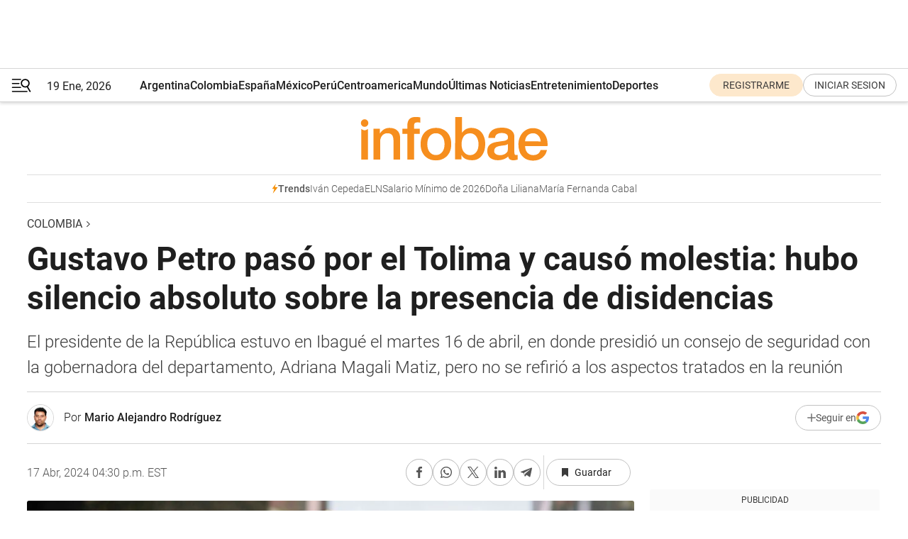

--- FILE ---
content_type: text/html; charset=utf-8
request_url: https://www.infobae.com/colombia/2024/04/17/gustavo-petro-paso-por-el-tolima-y-causo-molestia-hubo-silencio-absoluto-sobre-la-presencia-de-disidencias/
body_size: 48176
content:
<!DOCTYPE html><html lang="es" style="scroll-behavior:smooth"><head><meta charSet="UTF-8"/><meta name="MobileOptimized" content="width"/><meta name="HandheldFriendly" content="true"/><meta name="apple-mobile-web-app-capable" content="yes"/><meta name="apple-mobile-web-app-status-bar-style" content="blank-translucent"/><title>Gustavo Petro pasó por el Tolima y causó molestia: hubo silencio absoluto sobre la presencia de disidencias - Infobae</title><meta name="title" content="Gustavo Petro pasó por el Tolima y causó molestia: hubo silencio absoluto sobre la presencia de disidencias - Infobae"/><meta name="description" content="El presidente de la República estuvo en Ibagué el martes 16 de abril, en donde presidió un consejo de seguridad con la gobernadora del departamento, Adriana Magali Matiz, pero no se refirió a los aspectos tratados en la reunión"/><meta http-equiv="X-UA-Compatible" content="IE=edge,chrome=1"/><link rel="preload" as="font" type="font/woff2" crossorigin="" fetchpriority="high" href="https://www.infobae.com/assets/fonts/roboto-v30-latin-regular.woff2"/><link rel="preload" as="font" type="font/woff2" crossorigin="" fetchpriority="high" href="https://www.infobae.com/assets/fonts/roboto-v30-latin-300.woff2"/><link rel="preload" as="font" type="font/woff2" crossorigin="" fetchpriority="high" href="https://www.infobae.com/assets/fonts/roboto-v30-latin-500.woff2"/><link rel="preload" as="font" type="font/woff2" crossorigin="" fetchpriority="high" href="https://www.infobae.com/assets/fonts/roboto-v30-latin-700.woff2"/><link rel="preload" as="font" type="font/woff2" crossorigin="" fetchpriority="high" href="https://www.infobae.com/assets/fonts/roboto-v30-latin-italic.woff2"/><link rel="preload" as="font" type="font/woff2" crossorigin="" fetchpriority="high" href="https://www.infobae.com/assets/fonts/roboto-v30-latin-300italic.woff2"/><link rel="preload" as="font" type="font/woff2" crossorigin="" fetchpriority="high" href="https://www.infobae.com/assets/fonts/roboto-v30-latin-500italic.woff2"/><link rel="preload" as="font" type="font/woff2" crossorigin="" fetchpriority="high" href="https://www.infobae.com/assets/fonts/roboto-v30-latin-700italic.woff2"/><link rel="preload" href="/pf/resources/dist/infobae/css/main.css?d=3761" as="style"/><link rel="stylesheet" href="/pf/resources/dist/infobae/css/main.css?d=3761" media="screen, print"/><link rel="manifest" crossorigin="use-credentials" href="/pf/resources/manifest.json?d=3761"/><script type="application/javascript" id="polyfill-script">if(!Array.prototype.includes||!(window.Object && window.Object.assign)||!window.Promise||!window.Symbol||!window.fetch){document.write('<script type="application/javascript" src="/pf/dist/engine/polyfill.js?d=3761&mxId=00000000" defer=""><\/script>')}</script><script id="fusion-engine-react-script" type="application/javascript" src="/pf/dist/engine/react.js?d=3761&amp;mxId=00000000" defer=""></script><script id="fusion-engine-combinations-script" type="application/javascript" src="/pf/dist/components/combinations/default.js?d=3761&amp;mxId=00000000" defer=""></script><link rel="preconnect" href="https://sb.scorecardresearch.com/"/><link rel="preconnect" href="https://www.google-analytics.com/"/><link rel="preconnect" href="https://s.go-mpulse.net/"/><link rel="preconnect" href="https://fundingchoicesmessages.google.com/"/><link rel="preconnect" href="https://stats.g.doubleclick.net/"/><link rel="preconnect" href="https://www.googletagservices.com/"/><link id="fusion-template-styles" rel="stylesheet" type="text/css"/><link rel="preload" as="image" href="https://www.infobae.com/assets/images/logos/logo_infobae_naranja.svg"/><script src="/pf/resources/dist/infobae/js/main.js?d=3761" defer=""></script><script src="https://d1bl11pgu3tw3h.cloudfront.net/vendor/comscore/5.2.0/streamsense.min.js?org=infobae" defer=""></script><script src="https://sb.scorecardresearch.com/beacon.js" defer=""></script><script defer="">var _comscore = _comscore || []; _comscore.push({ c1: "2", c2: "8030908", options: { enableFirstPartyCookie: true, bypassUserConsentRequirementFor1PCookie: true } }); (function () { var s = document.createElement("script"), el = document.getElementsByTagName("script")[0]; s.async = true; s.src = "https://sb.scorecardresearch.com/cs/8030908/beacon.js"; el.parentNode.insertBefore(s, el); })();</script><script defer="">try{(function(i,s,o,g,r,a,m){i["GoogleAnalyticsObject"]=r;i[r]=i[r]||function(){(i[r].q=i[r].q||[]).push(arguments)},i[r].l=1*new Date;a=s.createElement(o),m=s.getElementsByTagName(o)[0];a.async=0;a.src=g;m.parentNode.insertBefore(a,m)})(window,document,"script","https://www.google-analytics.com/analytics.js","ga");ga("create","UA-759511-1","auto");ga("send","pageview");}catch(error){console.log("Error al inicializar gaScript:",error);}</script><script src="https://www.googletagmanager.com/gtag/js?id=G-Q2J791G3GV" async=""></script><script defer="">try{window.dataLayer = window.dataLayer || [];function gtag(){dataLayer.push(arguments);}gtag('js', new Date());gtag('config', 'G-Q2J791G3GV');}catch(error){console.log("Error al inicializar gaScript4:",error);}</script><script id="ebx" src="//applets.ebxcdn.com/ebx.js" async=""></script><script async="" src="https://functions.adnami.io/api/macro/adsm.macro.infobae.com.js"></script><script src="https://accounts.google.com/gsi/client" async="" defer=""></script><script>
  !function(e,o,n,i){if(!e){e=e||{},window.permutive=e,e.q=[];var t=function(){return([1e7]+-1e3+-4e3+-8e3+-1e11).replace(/[018]/g,function(e){return(e^(window.crypto||window.msCrypto).getRandomValues(new Uint8Array(1))[0]&15>>e/4).toString(16)})};e.config=i||{},e.config.apiKey=o,e.config.workspaceId=n,e.config.environment=e.config.environment||"production",(window.crypto||window.msCrypto)&&(e.config.viewId=t());for(var g=["addon","identify","track","trigger","query","segment","segments","ready","on","once","user","consent"],r=0;r<g.length;r++){var w=g[r];e[w]=function(o){return function(){var n=Array.prototype.slice.call(arguments,0);e.q.push({functionName:o,arguments:n})}}(w)}}}(window.permutive,"0cd2c32e-1a14-4e1f-96f0-a022c497b9cb","aa463839-b614-4c77-b5e9-6cdf10e1960c",{"consentRequired": true});
    window.googletag=window.googletag||{},window.googletag.cmd=window.googletag.cmd||[],window.googletag.cmd.push(function(){if(0===window.googletag.pubads().getTargeting("permutive").length){var e=window.localStorage.getItem("_pdfps");window.googletag.pubads().setTargeting("permutive",e?JSON.parse(e):[]);var o=window.localStorage.getItem("permutive-id");o&&(window.googletag.pubads().setTargeting("puid",o),window.googletag.pubads().setTargeting("ptime",Date.now().toString())),window.permutive.config.viewId&&window.googletag.pubads().setTargeting("prmtvvid",window.permutive.config.viewId),window.permutive.config.workspaceId&&window.googletag.pubads().setTargeting("prmtvwid",window.permutive.config.workspaceId)}});
    </script><script async="" src="https://a564e303-c351-48a1-b5d1-38585e343734.edge.permutive.app/aa463839-b614-4c77-b5e9-6cdf10e1960c-web.js"></script><script defer="">try{function classThemeChange(){const e=window.localStorage.getItem("theme"),a=document.querySelector("html");a.classList.contains("dark")||"dark"!==e||a.classList.add("dark"),a.classList.contains("dark")&&""===e&&a.classList.remove("dark")}window.addEventListener("themeChange",classThemeChange),classThemeChange();}catch(error){console.log("Error al inicializar themeJS:", error);}</script><script>try{(function(w,d,s,l,i){w[l]=w[l]||[];w[l].push({'gtm.start': new Date().getTime(),event:'gtm.js'});var f=d.getElementsByTagName(s)[0], j=d.createElement(s),dl=l!='dataLayer'?'&l='+l:'';j.async=true;j.src= 'https://www.googletagmanager.com/gtm.js?id='+i+dl;f.parentNode.insertBefore(j,f); })(window,document,'script','dataLayer','GTM-KTGQDC9');}catch(error){console.log("Error al inicializar gtmScript:",error);}</script><script>
  "undefined"!=typeof window&&(window.googlefc=window.googlefc||{},window.googlefc.callbackQueue=window.googlefc.callbackQueue||[],window.googlefc.callbackQueue.push({CONSENT_DATA_READY(){__tcfapi("addEventListener",2.2,(e,o)=>{if(o){console.log("Success getting consent data");let t=JSON.parse(localStorage.getItem("permutive-consent"));if(e?.gdprApplies){if(console.log("Country applies GDPR"),e?.eventStatus==="useractioncomplete"){console.log("First time modal");let n=e.purpose.consents["1"];n?(console.log("Consent accepted"),window.permutive.consent({opt_in:!0,token:"123"})):(console.log("Consent refused"),window.permutive.consent({opt_in:!1}))}else console.log("Consent already granted, skipping.")}else t?.opt_in?console.log("Consent already accepted for non-GDPR country, skipping."):(console.log("No previous consent found; automatically accepting consent."),window.permutive.consent({opt_in:!0,token:"123"}))}else console.error("Error getting consent data")})}}));
  </script><script defer="">try{!function(f,b,e,v,n,t,s) {if(f.fbq)return;n=f.fbq=function(){n.callMethod? n.callMethod.apply(n,arguments):n.queue.push(arguments)}; if(!f._fbq)f._fbq=n;n.push=n;n.loaded=!0;n.version='2.0'; n.queue=[];t=b.createElement(e);t.async=!0; t.src=v;s=b.getElementsByTagName(e)[0]; s.parentNode.insertBefore(t,s)}(window, document,'script', 'https://connect.facebook.net/en_US/fbevents.js'); fbq('init', '336383993555320'); fbq('track', 'PageView'); fbq('track', 'ViewContent');}catch(error){console.log("Error al inicializar facebookPixelRawCodeScript:",error);}</script><script src="https://cdn.onesignal.com/sdks/web/v16/OneSignalSDK.page.js" defer=""></script><script>const getCountry=(timeZone)=>{switch(timeZone){case 'America/Argentina/Buenos_Aires':case 'America/Argentina/Catamarca':case 'America/Argentina/ComodRivadavia':case 'America/Argentina/Cordoba':case 'America/Argentina/Jujuy':case 'America/Argentina/La_Rioja':case 'America/Argentina/Mendoza':case 'America/Argentina/Rio_Gallegos':case 'America/Argentina/Salta':case 'America/Argentina/San_Juan':case 'America/Argentina/San_Luis':case 'America/Argentina/Tucuman':case 'America/Argentina/Ushuaia':case 'America/Buenos_Aires':case 'America/Catamarca':case 'America/Cordoba':case 'America/Jujuy':case 'America/Mendoza':case 'America/Rosario':return'Argentina';case 'America/Bahia_Banderas':case 'America/Cancun':case 'America/Chihuahua':case 'America/Ciudad_Juarez':case 'America/Ensenada':case 'America/Hermosillo':case 'America/Matamoros':case 'America/Mazatlan':case 'America/Merida':case 'America/Mexico_City':case 'America/Monterrey':case 'America/Ojinaga':case 'America/Santa_Isabel':case 'America/Tijuana':case 'Mexico/BajaNorte':case 'Mexico/BajaSur':case 'Mexico/General':return'México';case 'Africa/Ceuta':case 'Atlantic/Canary':case 'Europe/Madrid':return'España';case 'America/Lima':return'Perú';case 'America/Bogota':return'Colombia';default:return'Otros'}};const country=getCountry(Intl.DateTimeFormat().resolvedOptions().timeZone);const getActionMessage=()=>{if(country==='Argentina'){return'Suscribite a nuestras notificaciones para recibir las últimas noticias de Argentina.'}
          if(country==='Otros'){return'Suscríbete a nuestras notificaciones para recibir las últimas noticias de todos los países.'}
          return'Suscríbete a nuestras notificaciones para recibir las últimas noticias de '+country+'.'};window.OneSignalDeferred=window.OneSignalDeferred||[];window.OneSignalDeferred.push(async(OneSignal)=>{await OneSignal.init({appId:'bef19c97-ed8d-479f-a038-e9d3da77d4c9',safari_web_id:'web.onesignal.auto.364542e4-0165-4e49-b6eb-0136f3f4eaa9',notifyButton:{enable:!1},allowLocalhostAsSecureOrigin:!0,serviceWorkerParam:{scope:'/'},serviceWorkerPath:'OneSignalSDKWorker.js',promptOptions:{slidedown:{prompts:[{type:'push',autoPrompt:!0,text:{actionMessage:getActionMessage(),acceptButton:'Suscribirse',cancelButton:'Después'},},],},},welcomeNotification:{title:'¡Bienvenido!',message:'Gracias por suscribirte a las notificaciones',url:'https://www.infobae.com/',},});OneSignal.User.addTag('region',country)})</script><link rel="dns-prefetch" href="https://sb.scorecardresearch.com/"/><link rel="dns-prefetch" href="https://www.google-analytics.com/"/><link rel="dns-prefetch" href="https://s.go-mpulse.net/"/><link rel="dns-prefetch" href="https://fundingchoicesmessages.google.com/"/><link rel="dns-prefetch" href="https://stats.g.doubleclick.net/"/><link rel="dns-prefetch" href="https://www.googletagservices.com/"/><meta name="viewport" content="width=device-width, initial-scale=1.0, user-scalable=yes, minimum-scale=0.5, maximum-scale=2.0"/><meta name="google-site-verification" content="DqMfuNB2bg-Ou_FEVXxZuzmDpPJ1ZVmOQVvwfJACGmM"/><link rel="canonical" href="https://www.infobae.com/colombia/2024/04/17/gustavo-petro-paso-por-el-tolima-y-causo-molestia-hubo-silencio-absoluto-sobre-la-presencia-de-disidencias/"/><link rel="amphtml" href="https://www.infobae.com/colombia/2024/04/17/gustavo-petro-paso-por-el-tolima-y-causo-molestia-hubo-silencio-absoluto-sobre-la-presencia-de-disidencias/?outputType=amp-type"/><meta property="keywords" content="Gustavo Petro,Gobernadora del Tolima,Adriana Magali Matiz,Iván Velásquez,Disidencias de las Farc,Estado Mayor Central,Colombia-Noticias"/><meta name="robots" content="index, follow"/><meta name="googlebot" content="index, follow"/><meta name="robots" content="max-image-preview:large"/><meta name="distribution" content="global"/><meta name="rating" content="general"/><meta name="language" content="es_ES"/><link rel="alternate" type="application/rss+xml" title="RSS de Colombia - Infobae" href="https://www.infobae.com/arc/outboundfeeds/rss/category/colombia/"/><meta name="news_keywords" content="Gustavo Petro,Gobernadora del Tolima,Adriana Magali Matiz,Iván Velásquez,Disidencias de las Farc,Estado Mayor Central,Colombia-Noticias"/><meta property="article:section" content="Colombia"/><meta property="article:published_time" content="2024-04-17T20:30:39.749Z"/><meta property="article:modified_time" content="2024-04-17T20:37:46.582Z"/><meta property="last_updated_date" content="2024-04-17T20:37:46.582Z"/><meta property="article:author" content="https://www.infobae.com/autor/mario-alejandro-rodriguez/"/><meta property="article:tag" content="Gustavo Petro"/><meta property="article:tag" content="Gobernadora del Tolima"/><meta property="article:tag" content="Adriana Magali Matiz"/><meta property="article:tag" content="Iván Velásquez"/><meta property="article:tag" content="Disidencias de las Farc"/><meta property="article:tag" content="Estado Mayor Central"/><meta property="article:tag" content="Colombia-Noticias"/><meta property="article:opinion" content="false"/><meta name="twitter:card" content="summary_large_image"/><meta name="twitter:creator" content="@infobae"/><meta name="twitter:description" content="El presidente de la República estuvo en Ibagué el martes 16 de abril, en donde presidió un consejo de seguridad con la gobernadora del departamento, Adriana Magali Matiz, pero no se refirió a los aspectos tratados en la reunión"/><meta name="twitter:image" content="https://www.infobae.com/resizer/v2/MKEBCOCBTBECNA2PRRUEUHFMXU.jpg?auth=965c3c1ec2816bed75458778077bf7d3874dbb7e36b39182cce419636a1f0630&amp;smart=true&amp;width=1024&amp;height=512&amp;quality=85"/><meta name="twitter:site" content="@infobae"/><meta name="twitter:title" content="Gustavo Petro pasó por el Tolima y causó molestia: hubo silencio absoluto sobre la presencia de disidencias"/><meta property="twitter:domain" content="infobae.com"/><meta property="twitter:url" content="https://www.infobae.com/colombia/2024/04/17/gustavo-petro-paso-por-el-tolima-y-causo-molestia-hubo-silencio-absoluto-sobre-la-presencia-de-disidencias/"/><meta property="og:title" content="Gustavo Petro pasó por el Tolima y causó molestia: hubo silencio absoluto sobre la presencia de disidencias"/><meta property="og:description" content="El presidente de la República estuvo en Ibagué el martes 16 de abril, en donde presidió un consejo de seguridad con la gobernadora del departamento, Adriana Magali Matiz, pero no se refirió a los aspectos tratados en la reunión"/><meta property="og:url" content="https://www.infobae.com/colombia/2024/04/17/gustavo-petro-paso-por-el-tolima-y-causo-molestia-hubo-silencio-absoluto-sobre-la-presencia-de-disidencias/"/><meta property="og:type" content="article"/><meta property="og:site_name" content="infobae"/><meta property="og:locale" content="es_LA"/><meta property="og:image" itemProp="image" content="https://www.infobae.com/resizer/v2/MKEBCOCBTBECNA2PRRUEUHFMXU.jpg?auth=965c3c1ec2816bed75458778077bf7d3874dbb7e36b39182cce419636a1f0630&amp;smart=true&amp;width=1200&amp;height=630&amp;quality=85"/><meta property="og:image:width" content="1200"/><meta property="og:image:height" content="630"/><meta property="fb:app_id" content="907935373302455"/><meta property="fb:pages" content="34839376970"/><meta property="fb:pages" content="436205896728888"/><meta property="fb:pages" content="142361755806396"/><meta name="isDFP" content="true"/><meta name="dfpPageType" content="nota"/><meta name="dfp_path" content="infobae/colombia"/><meta property="article:publisher" content="https://www.facebook.com/infobae"/><script type="application/ld+json">{"@context":"https://schema.org","@type":"NewsMediaOrganization","name":"Infobae","description":"El sitio de noticias en español más leído en el mundo. Con redacciones en Ciudad de México, Madrid, Bogotá, Lima y Buenos Aires; y corresponsales en las principales ciudades del mundo.","email":"contacto@infobae.com","url":"https://www.infobae.com","sameAs":["https://www.facebook.com/Infobae/","https://www.youtube.com/@Infobae","https://x.com/infobae","https://es.wikipedia.org/wiki/Infobae","https://whatsapp.com/channel/0029Va4oNEALikgEL4Y8mb2K"],"logo":{"@type":"ImageObject","url":"https://www.infobae.com/resizer/v2/NCYGYV4JW5CQHKEULJMKQU6MZU.png?auth=31eb621d6ad5fda030d6c893a4efe3120a76cc8178216c9c9a07fd3dd89a360f&width=255&height=60&quality=90","height":60,"width":255}}</script><script type="application/ld+json">{"@context":"https://schema.org","@type":"BreadcrumbList","itemListElement":[{"@type":"ListItem","position":1,"item":{"@id":"https://infobae.com","name":"Infobae"}},{"@type":"ListItem","position":2,"item":{"@id":"https://infobae.com/colombia","name":"Colombia"}}]}</script><script type="application/ld+json">{"@context":"https://schema.org","@type":"NewsArticle","headline":"Gustavo Petro pasó por el Tolima y causó molestia: hubo silencio absoluto sobre la presencia de disidencias","description":"El presidente de la República estuvo en Ibagué el martes 16 de abril, en donde presidió un consejo de seguridad con la gobernadora del departamento, Adriana Magali Matiz, pero no se refirió a los aspectos tratados en la reunión","articleBody":"La visita del presidente de la República, Gustavo Petro, al Tolima, en pro de analizar la situación de orden público que se registra en el departamento, no dejó un buen sabor entre las autoridades locales. A la par de que no se registró atención a los medios de comunicación locales, el jefe de Estado no emitió ni a través de sus redes sociales ni en las de su despacho un pronunciamiento sobre el particular. El mandatario, que estuvo en el encuentro con su ministro de Defensa, Iván Velásquez, y los altos mandos militares, se marchó de la capital tolimense en absoluto silencio. Esta situación, según se conoció, no cayó bien en la gobernadora Adriana Magali Matiz, que no ocultó su desazón al no obtener un pronunciamiento por parte del primer mandatario, pese a que el titular de la cartera de Defensa sí se pronunció. Ahora puede seguirnos en nuestro WhatsApp Channel y en Facebook. Matiz y su equipo esperaban que Petro se pronunciara ante la ciudadanía con medidas para combatir la delicada situación que se registra en el sur del departamento, en el que están hombres del Estado Mayor Central (EMC) de las disidencias de las Farc, y otros grupos armados ilegales. No obstante, no fue así, y el jefe de Estado no se refirió a los temas tratados en el mencionado consejo de seguridad. La única actividad de Petro relacionada con su presencia en territorio tolimense fueron las publicaciones de la cuenta en X (antes Twitter) de la presidencia de la República que replicó en su perfil, pero sin emitir algún comentario adicional al mero registro de su participación. Y es que su presencia en esta región del centro del país, además de ser fugaz, no dejó mayores conclusiones en materia de seguridad. ¿A Gustavo Petro le interesa la seguridad del Tolima? Así como el ministro Velásquez se convirtió en objeto de críticas en las redes sociales por el aparente desinterés en una intervención de la gobernadora Matiz, en un consejo de seguridad previo efectuado en Bogotá, a Petro por momentos se le vio distraído en el escaso material audiovisual compartido de la reunión mandataria seccional; aunque en otros también tomó apuntes de las declaraciones de la gobernadora. Esa actitud de Petro dejó inquietos a los miembros de la administración departamental, pese a que el ministro de Defensa destacó tanto los avances como los desafíos en seguridad, relacionados con la necesidad de reducir la extorsión, la cual registró un considerable aumento ante lo que sería el actuar delincuencial de las disidencias, y pese a disminución de delitos como los homicidios y los hurtos. “Por mayor presión de la Fuerza Pública en departamentos donde hay suspensión del cese al fuego, las organizaciones criminales estarían buscando fuentes de financiación en Tolima y Huila, a través de la extorsión”, manifestó Velásquez junto a la gobernadora del Tolima, al entregar las conclusiones de la reunión efectuada en Ibagué, y en el que se refirió a la extorsión como un fenómeno a nivel nacional. Por su parte, Matiz indicó que desde su despacho se le expuso a Petro la radiografía de las acciones tomadas frente a los grupos al margen de la ley, al igual que la percepción de las comunidades sobre el incremento de la inseguridad y la necesidad de hacer inversiones sociales. Aunque insistió en que es potestad del Ejecutivo que se garantice la seguridad de los habitantes de este departamento. “Con claridad absoluta que el deterioro del orden público y la inseguridad es responsabilidad directa de Presidencia, las Fuerzas Militares y la Policía. He estado y estoy para colaborarles, como hasta ahora y espero más resultados”, afirmó la gobernadora en su intervención, en la que si bien no nombró al primer mandatario, sí hizo hincapié en la responsabilidad que tiene con los habitantes. Es válido recalcar que Matiz, en su visita a Bogotá, había pedido que este consejo de seguridad se hiciera en el territorio afectado por estos sucesos violentos, en específico en el municipio de Planadas, pues para la mandataria “estas cumbres deberíamos hacerlas allá, en el territorio. Pero luego de tener la confirmación para tal fin, al final este desplazamiento fue cancelado y reprogramado para Ibagué.","url":"https://www.infobae.com/colombia/2024/04/17/gustavo-petro-paso-por-el-tolima-y-causo-molestia-hubo-silencio-absoluto-sobre-la-presencia-de-disidencias/","dateCreated":"2024-04-17T19:09:23Z","dateModified":"2024-04-17T20:37:46Z","datePublished":"2024-04-17T20:30:39Z","mainEntityOfPage":{"@type":"WebPage","@id":"https://www.infobae.com/colombia/2024/04/17/gustavo-petro-paso-por-el-tolima-y-causo-molestia-hubo-silencio-absoluto-sobre-la-presencia-de-disidencias/"},"articleSection":"Colombia","creator":{"@type":"Person","name":"Mario Alejandro Rodríguez","url":"https://www.infobae.com/autor/mario-alejandro-rodriguez/"},"keywords":"Gustavo Petro,Gobernadora del Tolima,Adriana Magali Matiz,Iván Velásquez,Disidencias de las Farc,Estado Mayor Central,Colombia-Noticias","isAccessibleForFree":true,"copyrightYear":2024,"copyrightHolder":{"@type":"Organization","name":"Infobae","url":"https://www.infobae.com"},"inLanguage":"es-CO","contentLocation":{"@type":"Place","name":"Colombia"},"publisher":{"@type":"Organization","name":"infobae","logo":{"@type":"ImageObject","url":"https://www.infobae.com/resizer/v2/NCYGYV4JW5CQHKEULJMKQU6MZU.png?auth=31eb621d6ad5fda030d6c893a4efe3120a76cc8178216c9c9a07fd3dd89a360f&width=255&height=60&quality=90","height":60,"width":255}},"author":{"@type":"Person","name":"Mario Alejandro Rodríguez","url":"https://www.infobae.com/autor/mario-alejandro-rodriguez/"},"image":[{"@type":"ImageObject","url":"https://www.infobae.com/resizer/v2/MKEBCOCBTBECNA2PRRUEUHFMXU.jpg?auth=965c3c1ec2816bed75458778077bf7d3874dbb7e36b39182cce419636a1f0630&smart=true&width=1200&height=675&quality=85","width":1200,"height":675},{"@type":"ImageObject","url":"https://www.infobae.com/resizer/v2/MKEBCOCBTBECNA2PRRUEUHFMXU.jpg?auth=965c3c1ec2816bed75458778077bf7d3874dbb7e36b39182cce419636a1f0630&smart=true&width=1200&height=900&quality=85","width":1200,"height":900},{"@type":"ImageObject","url":"https://www.infobae.com/resizer/v2/MKEBCOCBTBECNA2PRRUEUHFMXU.jpg?auth=965c3c1ec2816bed75458778077bf7d3874dbb7e36b39182cce419636a1f0630&smart=true&width=1200&height=1200&quality=85","width":1200,"height":1200}]}</script><script type="application/ld+json">{"@context":"https://schema.org","@graph":[{"@type":"VideoObject","@id":"https://www.infobae.com/colombia/2024/04/17/gustavo-petro-paso-por-el-tolima-y-causo-molestia-hubo-silencio-absoluto-sobre-la-presencia-de-disidencias/#video-N2003fuV-1","name":"Video de la visita del presidente Gustavo Petro a Ibagué, durante consejo de seguridad","description":"Este fue uno de los pocos videos del consejo de seguridad efectuado en Ibagué con presencia del presidente Gustavo Petro, pero que sin se escuche su postura - crédito @gobertolima/X","thumbnailUrl":"https://cdn.jwplayer.com/v2/media/N2003fuV/poster.jpg?width=720","uploadDate":"2024-04-17T20:16:29.000Z","duration":"P0Y0M0DT0H0M36S","contentUrl":"https://cdn.jwplayer.com/videos/N2003fuV-7njfJk2Q.mp4","embedUrl":"https://www.infobae.com/colombia/2024/04/17/gustavo-petro-paso-por-el-tolima-y-causo-molestia-hubo-silencio-absoluto-sobre-la-presencia-de-disidencias/","publisher":{"@type":"NewsMediaOrganization","name":"Infobae","url":"https://www.infobae.com"},"potentialAction":{"@type":"SeekToAction","target":"https://www.infobae.com/colombia/2024/04/17/gustavo-petro-paso-por-el-tolima-y-causo-molestia-hubo-silencio-absoluto-sobre-la-presencia-de-disidencias/?jw_start={seek_to_second_number}","startOffset-input":"required name=seek_to_second_number"}},{"@type":"VideoObject","@id":"https://www.infobae.com/colombia/2024/04/17/gustavo-petro-paso-por-el-tolima-y-causo-molestia-hubo-silencio-absoluto-sobre-la-presencia-de-disidencias/#video-So64y1JZ-2","name":"Ministro de Defensa entregó conclusiones de la reunión con la gobernadora del Tolima para analizar seguridad","description":"Estas fueron las conclusiones del consejo de seguridad efectuado en Ibagué, con presencia del presidente de la República, Gustavo Petro, y su ministro de Defensa, Iván Velásquez - crédito @gobertolima/X","thumbnailUrl":"https://cdn.jwplayer.com/v2/media/So64y1JZ/poster.jpg?width=720","uploadDate":"2024-04-17T20:09:17.000Z","duration":"P0Y0M0DT0H0M101S","contentUrl":"https://cdn.jwplayer.com/videos/So64y1JZ-7njfJk2Q.mp4","embedUrl":"https://www.infobae.com/colombia/2024/04/17/gustavo-petro-paso-por-el-tolima-y-causo-molestia-hubo-silencio-absoluto-sobre-la-presencia-de-disidencias/","publisher":{"@type":"NewsMediaOrganization","name":"Infobae","url":"https://www.infobae.com"},"potentialAction":{"@type":"SeekToAction","target":"https://www.infobae.com/colombia/2024/04/17/gustavo-petro-paso-por-el-tolima-y-causo-molestia-hubo-silencio-absoluto-sobre-la-presencia-de-disidencias/?jw_start={seek_to_second_number}","startOffset-input":"required name=seek_to_second_number"}}]}</script><link rel="shortcut icon" type="image/x-icon" href="/pf/resources/favicon/favicon-32x32.png?d=3761"/><link rel="icon" sizes="16x16" type="image/png" href="/pf/resources/favicon/favicon-16x16.png?d=3761"/><link rel="icon" type="image/png" sizes="32x32" href="/pf/resources/favicon/favicon-32x32.png?d=3761"/><link rel="apple-touch-icon" href="/pf/resources/favicon/apple-touch-icon.png?d=3761"/><link rel="apple-touch-icon-precomposed" href="/pf/resources/favicon/apple-touch-icon-precomposed.png?d=3761"/><link rel="apple-touch-icon-120x120" href="/pf/resources/favicon/apple-touch-icon-120x120.png?d=3761"/><link rel="apple-touch-icon-120x120-precomposed" href="/pf/resources/favicon/apple-touch-icon-120x120-precomposed.png?d=3761"/><link rel="apple-touch-icon-152x152" href="/pf/resources/favicon/apple-touch-icon-152x152.png?d=3761"/><link rel="apple-touch-icon-152x152-precomposed" href="/pf/resources/favicon/apple-touch-icon-152x152-precomposed.png?d=3761"/><link rel="shortcut icon" sizes="192x192" href="/pf/resources/favicon/android-chrome-192x192.png?d=3761"/><link rel="shortcut icon" sizes="512x512" href="/pf/resources/favicon/android-chrome-512x512.png?d=3761"/><script async="" src="https://www.google.com/adsense/search/ads.js"></script><script>
        (function(g,o){
          g[o] = g[o] || function () {
            (g[o]['q'] = g[o]['q'] || []).push(arguments)
          }, g[o]['t'] = 1 * new Date
        })(window,'_googCsa');
      </script>
<script>(window.BOOMR_mq=window.BOOMR_mq||[]).push(["addVar",{"rua.upush":"false","rua.cpush":"true","rua.upre":"false","rua.cpre":"true","rua.uprl":"false","rua.cprl":"false","rua.cprf":"false","rua.trans":"SJ-2fe9f11f-5074-4efe-97c7-7ddcff86ca28","rua.cook":"false","rua.ims":"false","rua.ufprl":"false","rua.cfprl":"true","rua.isuxp":"false","rua.texp":"norulematch","rua.ceh":"false","rua.ueh":"false","rua.ieh.st":"0"}]);</script>
                              <script>!function(e){var n="https://s.go-mpulse.net/boomerang/";if("False"=="True")e.BOOMR_config=e.BOOMR_config||{},e.BOOMR_config.PageParams=e.BOOMR_config.PageParams||{},e.BOOMR_config.PageParams.pci=!0,n="https://s2.go-mpulse.net/boomerang/";if(window.BOOMR_API_key="C7HNE-7B57D-WM7L2-K2VFG-FX3EW",function(){function e(){if(!o){var e=document.createElement("script");e.id="boomr-scr-as",e.src=window.BOOMR.url,e.async=!0,i.parentNode.appendChild(e),o=!0}}function t(e){o=!0;var n,t,a,r,d=document,O=window;if(window.BOOMR.snippetMethod=e?"if":"i",t=function(e,n){var t=d.createElement("script");t.id=n||"boomr-if-as",t.src=window.BOOMR.url,BOOMR_lstart=(new Date).getTime(),e=e||d.body,e.appendChild(t)},!window.addEventListener&&window.attachEvent&&navigator.userAgent.match(/MSIE [67]\./))return window.BOOMR.snippetMethod="s",void t(i.parentNode,"boomr-async");a=document.createElement("IFRAME"),a.src="about:blank",a.title="",a.role="presentation",a.loading="eager",r=(a.frameElement||a).style,r.width=0,r.height=0,r.border=0,r.display="none",i.parentNode.appendChild(a);try{O=a.contentWindow,d=O.document.open()}catch(_){n=document.domain,a.src="javascript:var d=document.open();d.domain='"+n+"';void(0);",O=a.contentWindow,d=O.document.open()}if(n)d._boomrl=function(){this.domain=n,t()},d.write("<bo"+"dy onload='document._boomrl();'>");else if(O._boomrl=function(){t()},O.addEventListener)O.addEventListener("load",O._boomrl,!1);else if(O.attachEvent)O.attachEvent("onload",O._boomrl);d.close()}function a(e){window.BOOMR_onload=e&&e.timeStamp||(new Date).getTime()}if(!window.BOOMR||!window.BOOMR.version&&!window.BOOMR.snippetExecuted){window.BOOMR=window.BOOMR||{},window.BOOMR.snippetStart=(new Date).getTime(),window.BOOMR.snippetExecuted=!0,window.BOOMR.snippetVersion=12,window.BOOMR.url=n+"C7HNE-7B57D-WM7L2-K2VFG-FX3EW";var i=document.currentScript||document.getElementsByTagName("script")[0],o=!1,r=document.createElement("link");if(r.relList&&"function"==typeof r.relList.supports&&r.relList.supports("preload")&&"as"in r)window.BOOMR.snippetMethod="p",r.href=window.BOOMR.url,r.rel="preload",r.as="script",r.addEventListener("load",e),r.addEventListener("error",function(){t(!0)}),setTimeout(function(){if(!o)t(!0)},3e3),BOOMR_lstart=(new Date).getTime(),i.parentNode.appendChild(r);else t(!1);if(window.addEventListener)window.addEventListener("load",a,!1);else if(window.attachEvent)window.attachEvent("onload",a)}}(),"".length>0)if(e&&"performance"in e&&e.performance&&"function"==typeof e.performance.setResourceTimingBufferSize)e.performance.setResourceTimingBufferSize();!function(){if(BOOMR=e.BOOMR||{},BOOMR.plugins=BOOMR.plugins||{},!BOOMR.plugins.AK){var n="true"=="true"?1:0,t="",a="amiywsax3t3as2ln3lna-f-764110ae9-clientnsv4-s.akamaihd.net",i="false"=="true"?2:1,o={"ak.v":"39","ak.cp":"619111","ak.ai":parseInt("650669",10),"ak.ol":"0","ak.cr":8,"ak.ipv":4,"ak.proto":"h2","ak.rid":"2331c1d5","ak.r":42198,"ak.a2":n,"ak.m":"dscr","ak.n":"ff","ak.bpcip":"3.17.139.0","ak.cport":38394,"ak.gh":"23.66.232.9","ak.quicv":"","ak.tlsv":"tls1.3","ak.0rtt":"","ak.0rtt.ed":"","ak.csrc":"-","ak.acc":"","ak.t":"1768807130","ak.ak":"hOBiQwZUYzCg5VSAfCLimQ==Emb/qwFBARMkUFO65iTrUFLI0iilYTPL0j4/iTQ5QKUaie4ykdUEWo68c7hqN3wH6aDDM9ZScqhPM0UQQCAnEqOe1wkzoyWX1znBsis0n8xjZFO5rdgClIxxi7kRyChxehL8FHW9kRTfMapBK5P7FK2EYJk1+xo3knfmMJPn1ZyUyCRzCDRW/oKZWaWXdWmct227yz8i1CxuPx0Qwc4GSepJFrxqFY0Ju1s7h+Qes0bisVUvtJgWjgiGzJlB388inmeixQA96Y4+x/R6H3l0us+UYu0cfN0Ls0p54vxQ7KyRrZkckPmb1BPtuaVFW6TWG5A/U2leIShIaPnqu1fomNO0fT2iYlJB++8OiUffPR0gY4QHGaIpu90YgV3TVSEtSxlsqExam5r02nC1rfcVRBoWhy0Tj4yjBnh2zigZ56c=","ak.pv":"135","ak.dpoabenc":"","ak.tf":i};if(""!==t)o["ak.ruds"]=t;var r={i:!1,av:function(n){var t="http.initiator";if(n&&(!n[t]||"spa_hard"===n[t]))o["ak.feo"]=void 0!==e.aFeoApplied?1:0,BOOMR.addVar(o)},rv:function(){var e=["ak.bpcip","ak.cport","ak.cr","ak.csrc","ak.gh","ak.ipv","ak.m","ak.n","ak.ol","ak.proto","ak.quicv","ak.tlsv","ak.0rtt","ak.0rtt.ed","ak.r","ak.acc","ak.t","ak.tf"];BOOMR.removeVar(e)}};BOOMR.plugins.AK={akVars:o,akDNSPreFetchDomain:a,init:function(){if(!r.i){var e=BOOMR.subscribe;e("before_beacon",r.av,null,null),e("onbeacon",r.rv,null,null),r.i=!0}return this},is_complete:function(){return!0}}}}()}(window);</script></head><body class="nd-body"><noscript><img src="https://sb.scorecardresearch.com/p?c1=2&amp;c2=8030908&amp;cv=4.4.0&amp;cj=1"/></noscript><noscript><iframe src="https://www.googletagmanager.com/ns.html?id=GTM-KTGQDC9" height="0" width="0" style="display:none;visibility:hidden"></iframe></noscript><noscript><img height="1" width="1" style="display:none" src="https://www.facebook.com/tr?id=336383993555320&ev=PageView&noscript=1"/></noscript><div id="fusion-app" class="fusion-app | infobae grid"><div class="article-right-rail-centered "><div class="article-right-rail-centered-layout "><nav><div class="interstitial_800x600 ad-wrapper"><div id="infobae_colombia_nota_interstitial_800x600" class="ad-interstitial-bg hide"></div><div class="dfpAd ad-interstitial"><button id="infobae_colombia_nota_interstitial_800x600_close" aria-label="infobae_colombia_nota_interstitial_800x600" class="close_ad hide"><i class="close"></i></button><div id="infobae/colombia/nota/interstitial_800x600" class="infobae/colombia/nota/interstitial_800x600 arcad"></div></div></div><div style="position:relative"><div class="masthead-navbar " id="mastheadnavbar"><div class="site-header" id="siteheader"><div class="sticky-navbar-ad-container"><div class="top_banner_970x80 ad-wrapper"><div class="dfpAd ad-top-banner"><div id="infobae/colombia/nota/top_banner_970x80" class="infobae/colombia/nota/top_banner_970x80 arcad"></div></div></div></div><div class="sectionnav-container"><span aria-label="Menu" class="hamburger hamburger-wrapper close" role="button" tabindex="-1"><svg viewBox="0 0 28 20" id="hamburger-icon" xmlns="http://www.w3.org/2000/svg" class="hamburger-icon" data-name="hamburger-icon" fill=""><path d="M27.8061 18.2936L23.9009 11.7199C26.6545 9.62581 27.2345 5.75713 25.1799 2.96266C23.0598 0.111715 18.9446 -0.552677 15.9985 1.50445C14.5751 2.49996 13.6279 3.97419 13.3517 5.66252C13.0628 7.34757 13.4737 9.04405 14.498 10.4274C16.2587 12.8169 19.499 13.7133 22.2858 12.6261L26.1944 19.1875C26.3514 19.4517 26.5513 19.6089 26.7784 19.668C26.9927 19.7238 27.2342 19.6816 27.4707 19.5593C28.2062 19.1465 28.0218 18.6387 27.8221 18.2846L27.8061 18.2936ZM24.3917 7.88058C24.0673 9.0572 23.2806 10.0477 22.1932 10.6578C21.1218 11.259 19.8172 11.4316 18.6191 11.1196C16.1094 10.466 14.6138 7.94849 15.2862 5.50947C15.9587 3.07045 18.5492 1.61694 21.0589 2.27047C23.5686 2.92401 25.0642 5.44156 24.3917 7.88058Z" fill=""></path><path d="M0 1.129C0 0.675362 0.371315 0.307617 0.829355 0.307617H12.9866C13.4446 0.307617 13.8159 0.675362 13.8159 1.129C13.8159 1.58264 13.4446 1.95038 12.9866 1.95038H0.829355C0.371315 1.95038 0 1.58264 0 1.129ZM0 7.04295C0 6.58931 0.371315 6.22157 0.829355 6.22157H10.5951C11.0531 6.22157 11.4245 6.58931 11.4245 7.04295C11.4245 7.49659 11.0531 7.86433 10.5951 7.86433H0.829355C0.371315 7.86433 0 7.49659 0 7.04295ZM0 12.9569C0 12.5033 0.371315 12.1355 0.829355 12.1355H12.9866C13.4446 12.1355 13.8159 12.5033 13.8159 12.9569C13.8159 13.4105 13.4446 13.7783 12.9866 13.7783H0.829355C0.371315 13.7783 0 13.4105 0 12.9569ZM0 18.8709C0 18.4172 0.371315 18.0495 0.829355 18.0495H22.4792C22.9372 18.0495 23.3086 18.4172 23.3086 18.8709C23.3086 19.3245 22.9372 19.6922 22.4792 19.6922H0.829355C0.371315 19.6922 0 19.3245 0 18.8709Z" fill=""></path></svg></span><a aria-label="infobae" class="site-logo" href="https://www.infobae.com/"><span class="site-logo"><img alt="Infobae" class="logo-image" height="25px" src="https://www.infobae.com/assets/images/logos/logo_infobae_naranja.svg" width="105px" fetchpriority="high" loading="eager"/></span></a><p class="date-info">19 Ene, 2026</p><div class="login-register-container"></div></div></div><nav class="content side-menu" id="side-menu" style="top:undefinedpx;height:calc(100vh - undefinedpx)"><div class="side-menu-sticky-items"><div class="queryly_searchicon_img"><label for="queryly_toggle" id="queryly-label"><button>Buscar en todo el sitio<svg id="search-icon" data-name="search-icon" xmlns="http://www.w3.org/2000/svg" viewBox="0 0 30 30"><path d="M20.35,17.59a10.43,10.43,0,1,0-3.21,3l7.7,7.65a2.19,2.19,0,1,0, 3.17-3l-.08-.07Zm-8.53.72a6.74,6.74,0,1,1,6.74-6.75,6.74,6.74,0,0,1-6.74,6.75Zm0,0"></path></svg></button></label></div></div><div class="dropdown"><div id="dropdown-item-ctn0" class="dropdown-item-ctn"><a class="item non-bold" href="https://www.infobae.com/?noredirect" rel="noopener noreferrer">Argentina</a></div><div id="dropdown-body0" class="dropdown-body"></div></div><div class="dropdown"><div id="dropdown-item-ctn2" class="dropdown-item-ctn"><a class="item non-bold" href="https://www.infobae.com/colombia/" rel="noopener noreferrer">Colombia</a></div><div id="dropdown-body2" class="dropdown-body"></div></div><div class="dropdown"><div id="dropdown-item-ctn4" class="dropdown-item-ctn"><a class="item non-bold" href="https://www.infobae.com/espana/" rel="noopener noreferrer">España</a></div><div id="dropdown-body4" class="dropdown-body"></div></div><div class="dropdown"><div id="dropdown-item-ctn6" class="dropdown-item-ctn"><a class="item non-bold" href="https://www.infobae.com/mexico/" rel="noopener noreferrer">México</a></div><div id="dropdown-body6" class="dropdown-body"></div></div><div class="dropdown"><div id="dropdown-item-ctn8" class="dropdown-item-ctn"><a class="item non-bold" href="https://www.infobae.com/peru/" rel="noopener noreferrer">Perú</a></div><div id="dropdown-body8" class="dropdown-body"></div></div><div class="dropdown"><div id="dropdown-item-ctn10" class="dropdown-item-ctn"><a class="item non-bold" href="https://www.infobae.com/centroamerica/" rel="noopener noreferrer">Centroamerica</a></div><div id="dropdown-body10" class="dropdown-body"></div></div><div class="dropdown"><div id="dropdown-item-ctn12" class="dropdown-item-ctn"><a class="item" href="https://www.infobae.com/america/" rel="noopener noreferrer">Mundo</a><div aria-label="Menu Item" class="icon-dropdown" role="button" tabindex="-1"><svg id="down-icon0" width="12" height="12" viewBox="0 0 12 8" fill="none" xmlns="http://www.w3.org/2000/svg" class="icon-drop "><path d="M-9.87742e-07 1.167C-9.69427e-07 0.748023 0.335182 0.41284 0.754162 0.41284C0.969636 0.41284 1.17314 0.496636 1.31679 0.652256L5.98541 5.72789L10.654 0.652257C10.9294 0.341015 11.4082 0.293132 11.7314 0.568461C12.0546 0.84379 12.0905 1.32262 11.8152 1.64584C11.8032 1.65781 11.7913 1.68175 11.7793 1.69372L6.54804 7.36789C6.26074 7.67913 5.78191 7.6911 5.47067 7.41577C5.4587 7.4038 5.44673 7.39183 5.42278 7.36789L0.203504 1.68175C0.071824 1.5381 -9.96114e-07 1.35853 -9.87742e-07 1.167Z" fill="#9B9B9B"></path></svg></div></div><div id="dropdown-body12" class="dropdown-body"><a class="dropdown-item" href="https://www.infobae.com/venezuela/"><span class="dropdown-submenu">Venezuela</span></a><a class="dropdown-item" href="https://www.infobae.com/economist/"><span class="dropdown-submenu">The economist</span></a><a class="dropdown-item" href="https://www.infobae.com/wapo/"><span class="dropdown-submenu">The Washington Post</span></a><a class="dropdown-item" href="https://www.infobae.com/america/realeza/"><span class="dropdown-submenu">Realeza</span></a><a class="dropdown-item" href="https://www.infobae.com/america/opinion/"><span class="dropdown-submenu">Opinión</span></a></div></div><div class="dropdown"><div id="dropdown-item-ctn14" class="dropdown-item-ctn"><a class="item non-bold" href="https://www.infobae.com/colombia/ultimas-noticias/" rel="noopener noreferrer">Últimas Noticias</a></div><div id="dropdown-body14" class="dropdown-body"></div></div><div class="dropdown"><div id="dropdown-item-ctn16" class="dropdown-item-ctn"><a class="item non-bold" href="https://www.infobae.com/tag/colombia-entretenimiento/" rel="noopener noreferrer">Entretenimiento</a></div><div id="dropdown-body16" class="dropdown-body"></div></div><div class="dropdown"><div id="dropdown-item-ctn18" class="dropdown-item-ctn"><a class="item non-bold" href="https://www.infobae.com/colombia/deportes/" rel="noopener noreferrer">Deportes</a></div><div id="dropdown-body18" class="dropdown-body"></div></div><div class="dropdown"><div id="dropdown-item-ctn20" class="dropdown-item-ctn"><a class="item non-bold" href="https://www.infobae.com/tag/colombia-violencia/" rel="noopener noreferrer">Violencia</a></div><div id="dropdown-body20" class="dropdown-body"></div></div><div class="dropdown"><div id="dropdown-item-ctn22" class="dropdown-item-ctn"><a class="item non-bold" href="https://www.infobae.com/cultura/" rel="noopener noreferrer">Cultura</a></div><div id="dropdown-body22" class="dropdown-body"></div></div><div class="dropdown"><div id="dropdown-item-ctn24" class="dropdown-item-ctn"><a class="item non-bold" href="https://www.infobae.com/que-puedo-ver/" rel="noopener noreferrer">Qué puedo ver</a></div><div id="dropdown-body24" class="dropdown-body"></div></div><div class="dropdown"><div id="dropdown-item-ctn26" class="dropdown-item-ctn"><a class="item" href="https://www.infobae.com/tendencias/" rel="noopener noreferrer">Tendencias</a><div aria-label="Menu Item" class="icon-dropdown" role="button" tabindex="-1"><svg id="down-icon0" width="12" height="12" viewBox="0 0 12 8" fill="none" xmlns="http://www.w3.org/2000/svg" class="icon-drop "><path d="M-9.87742e-07 1.167C-9.69427e-07 0.748023 0.335182 0.41284 0.754162 0.41284C0.969636 0.41284 1.17314 0.496636 1.31679 0.652256L5.98541 5.72789L10.654 0.652257C10.9294 0.341015 11.4082 0.293132 11.7314 0.568461C12.0546 0.84379 12.0905 1.32262 11.8152 1.64584C11.8032 1.65781 11.7913 1.68175 11.7793 1.69372L6.54804 7.36789C6.26074 7.67913 5.78191 7.6911 5.47067 7.41577C5.4587 7.4038 5.44673 7.39183 5.42278 7.36789L0.203504 1.68175C0.071824 1.5381 -9.96114e-07 1.35853 -9.87742e-07 1.167Z" fill="#9B9B9B"></path></svg></div></div><div id="dropdown-body26" class="dropdown-body"><a class="dropdown-item" href="https://www.infobae.com/tendencias/estar-mejor/"><span class="dropdown-submenu">Estar Mejor</span></a></div></div><div class="dropdown"><div id="dropdown-item-ctn28" class="dropdown-item-ctn"><a class="item non-bold" href="https://www.infobae.com/podcasts/" rel="noopener noreferrer">Podcasts</a></div><div id="dropdown-body28" class="dropdown-body"></div></div><div class="dropdown"><div id="dropdown-item-ctn30" class="dropdown-item-ctn"><a class="item non-bold" href="https://www.infobae.com/malditos-nerds/" rel="noopener noreferrer">Malditos Nerds</a></div><div id="dropdown-body30" class="dropdown-body"></div></div><div class="dropdown"><div id="dropdown-item-ctn32" class="dropdown-item-ctn"><a class="item non-bold" href="https://www.infobae.com/salud/" rel="noopener noreferrer">Salud</a></div><div id="dropdown-body32" class="dropdown-body"></div></div><div class="dropdown"><div id="dropdown-item-ctn34" class="dropdown-item-ctn"><a class="item non-bold" href="https://www.infobae.com/tecno/" rel="noopener noreferrer">Tecno</a></div><div id="dropdown-body34" class="dropdown-body"></div></div><div class="dark-mode-btn "><div class="dark-mode-btn__container "><div class="dark-mode-btn__toggler "><div class="dark-mode-btn__circle "></div><svg class="light-icon" width="12" height="12" viewBox="0 0 12 12" fill="none" xmlns="http://www.w3.org/2000/svg"><path d="M12 6.10608C11.8953 6.34856 11.7107 6.445 11.4462 6.43122C11.2092 6.41745 10.9722 6.43122 10.738 6.42847C10.4762 6.42847 10.2861 6.24385 10.2861 6.00137C10.2861 5.75614 10.4762 5.57703 10.738 5.57428C10.975 5.57428 11.2119 5.5853 11.4462 5.57152C11.7107 5.55499 11.8925 5.65418 12 5.89666V6.11159V6.10608Z" fill="#1F1F1F"></path><path d="M5.89114 12C5.64866 11.8953 5.55222 11.7107 5.566 11.4462C5.57978 11.2092 5.566 10.9722 5.56876 10.738C5.56876 10.4762 5.75337 10.2861 5.99585 10.2861C6.23833 10.2861 6.42295 10.4762 6.42295 10.738C6.42295 10.975 6.41192 11.2119 6.4257 11.4462C6.44223 11.7107 6.34304 11.8925 6.10056 12H5.88563H5.89114Z" fill="#1F1F1F"></path><path d="M5.99859 2.57084C7.89158 2.57084 9.43188 4.11389 9.42636 6.00414C9.42361 7.88887 7.88331 9.42642 5.99859 9.42642C4.10835 9.42642 2.5653 7.88336 2.57081 5.99036C2.57357 4.10563 4.11386 2.56808 5.99859 2.56808V2.57084ZM6.00685 3.42778C4.5878 3.42503 3.43051 4.57681 3.42775 5.99036C3.425 7.40942 4.57678 8.56672 5.99032 8.56947C7.40938 8.57223 8.56666 7.42045 8.56942 6.00414C8.57218 4.58508 7.4204 3.42778 6.0041 3.42503L6.00685 3.42778Z" fill="#1F1F1F"></path><path d="M6.42851 0.856948C6.42851 0.994721 6.42851 1.13249 6.42851 1.27302C6.423 1.52377 6.24114 1.7139 6.00417 1.7139C5.7672 1.7139 5.57708 1.52652 5.57432 1.27853C5.57157 0.997476 5.57157 0.716419 5.57432 0.435362C5.57432 0.184616 5.76445 0 6.00417 0C6.23563 0 6.423 0.187371 6.42851 0.429852C6.43127 0.573135 6.42851 0.716419 6.42851 0.856948Z" fill="#1F1F1F"></path><path d="M0.851433 6.4285C0.713661 6.4285 0.575889 6.4285 0.435361 6.4285C0.18737 6.42299 0 6.23562 0 5.9959C0 5.75617 0.18737 5.57431 0.440872 5.57155C0.716416 5.5688 0.994717 5.57155 1.27026 5.57155C1.52101 5.57155 1.71113 5.75893 1.71389 5.9959C1.71389 6.23838 1.52652 6.42575 1.26475 6.4285C1.12698 6.4285 0.989206 6.4285 0.848678 6.4285H0.851433Z" fill="#1F1F1F"></path><path d="M1.6312 2.11615C1.63671 1.88745 1.71662 1.75519 1.87368 1.67804C2.03074 1.60088 2.19607 1.60915 2.32558 1.72763C2.52672 1.90949 2.71961 2.10238 2.90422 2.30352C3.05301 2.4661 3.03097 2.7196 2.87667 2.87391C2.7196 3.02821 2.46886 3.05025 2.30629 2.90146C2.1079 2.72235 1.92053 2.52947 1.73867 2.33384C1.67805 2.26495 1.65325 2.163 1.63396 2.11891L1.6312 2.11615Z" fill="#1F1F1F"></path><path d="M9.8865 1.63127C10.1152 1.63953 10.2475 1.71944 10.3246 1.8765C10.4018 2.03632 10.388 2.19889 10.2695 2.32564C10.0877 2.52679 9.89477 2.71967 9.69362 2.90153C9.52829 3.05033 9.27755 3.02553 9.12324 2.86847C8.96894 2.71141 8.9524 2.46066 9.1012 2.29809C9.28306 2.10245 9.47319 1.91232 9.66882 1.73322C9.73495 1.6726 9.83966 1.65055 9.8865 1.63127Z" fill="#1F1F1F"></path><path d="M1.63124 9.87282C1.65604 9.82597 1.69186 9.71576 1.7635 9.6386C1.92332 9.4595 2.09691 9.29141 2.27326 9.12609C2.44961 8.95525 2.70587 8.96076 2.87395 9.12609C3.04203 9.29141 3.04754 9.55043 2.8767 9.72678C2.70862 9.90313 2.53503 10.0767 2.35592 10.2476C2.22091 10.3771 2.05558 10.4074 1.88474 10.3302C1.71942 10.2558 1.63675 10.1208 1.62849 9.87557L1.63124 9.87282Z" fill="#1F1F1F"></path><path d="M10.3716 9.89209C10.3605 10.1208 10.2779 10.2531 10.1208 10.3275C9.96099 10.4019 9.80117 10.3881 9.67167 10.2696C9.47603 10.0877 9.28591 9.90036 9.10405 9.70197C8.94974 9.53389 8.97178 9.27763 9.13436 9.12057C9.29142 8.96902 9.54216 8.95248 9.70473 9.10403C9.89762 9.28314 10.085 9.46775 10.2613 9.66339C10.3247 9.73503 10.3495 9.8425 10.3716 9.89209Z" fill="#1F1F1F"></path></svg><svg class="dark-icon" width="12" height="12" viewBox="0 0 12 12" fill="none" xmlns="http://www.w3.org/2000/svg"><path d="M0 5.6173C0.0203122 5.43051 0.0372386 5.24373 0.0643215 5.06034C0.314839 3.37929 1.12056 2.02766 2.4747 1.00545C3.0773 0.550379 3.74422 0.227753 4.46869 0.0205937C4.65488 -0.0337432 4.83769 0.0205937 4.93925 0.17002C5.0442 0.319447 5.04081 0.492646 4.90878 0.659052C4.52624 1.14129 4.25202 1.67447 4.09968 2.27218C3.82885 3.33175 3.90671 4.36075 4.36374 5.3558C4.84785 6.40178 5.62648 7.15571 6.67594 7.61078C7.44104 7.94359 8.24337 8.04887 9.07278 7.93341C9.89881 7.81794 10.6267 7.48852 11.28 6.97232C11.3647 6.9044 11.473 6.83988 11.578 6.8229C11.8589 6.77875 12.0519 7.00628 11.9876 7.28136C11.754 8.25264 11.3241 9.12542 10.6673 9.88274C9.8785 10.7929 8.90352 11.4279 7.74572 11.7506C5.92101 12.26 4.20463 11.9917 2.64059 10.9219C1.29998 10.005 0.470565 8.72808 0.128643 7.13533C0.0744772 6.88742 0.0575511 6.63272 0.0236975 6.38141C0.0169267 6.34066 0.0101555 6.2999 0.0033848 6.25575C0.0033848 6.0452 0.0033848 5.83125 0.0033848 5.62069L0 5.6173ZM3.63589 1.2228C1.77732 2.17709 0.51119 4.33359 0.897122 6.72441C1.28644 9.1424 3.23303 10.9491 5.68742 11.1563C8.04025 11.3566 9.99699 9.95746 10.8399 8.24584C8.6293 9.16617 6.55069 8.9692 4.80045 7.26778C3.04683 5.55956 2.78277 3.48118 3.63927 1.2228H3.63589Z" fill="white"></path>;</svg></div></div></div></nav><nav class="right-panel " id="right-panel" style="height:calc(100vh - undefinedpx)"><div class="right-panel__header"><div class="right-panel__user-data"><div class="right-panel__content-avatar"><div class="user-default-avatar-ctn"><svg class="user-default-avatar" viewBox="0 0 32 32" fill="none" xmlns="http://www.w3.org/2000/svg"><path d="M24.544 27.9848C24.544 26.7713 24.5689 25.6161 24.544 24.4608C24.411 21.9425 22.3996 19.9311 19.8813 19.8064C17.3381 19.7649 14.7948 19.7649 12.2515 19.8064C9.63345 19.8563 7.51406 21.9674 7.44757 24.5855C7.42264 25.5745 7.43926 26.5636 7.43095 27.5443V28.0263C3.00101 24.8764 0.665526 19.5405 1.34706 14.1464C2.36935 6.05951 9.75812 0.32469 17.845 1.34698C23.8292 2.10331 28.7578 6.4252 30.2788 12.2681C31.8496 18.194 29.564 24.4691 24.544 27.9848M15.9833 6.50001C13.1575 6.50832 10.8801 8.80225 10.8885 11.6281C10.8968 14.4539 13.1907 16.7313 16.0165 16.7229C18.8424 16.7146 21.1197 14.4207 21.1114 11.5949C21.1114 11.5949 21.1114 11.5865 21.1114 11.5782C21.0948 8.76069 18.8008 6.4917 15.9833 6.50001" fill="#D5D5D5"></path><circle cx="16" cy="16" r="15.75" stroke="#777777" stroke-width="0.5"></circle></svg></div></div><div class="right-panel__content-info"><span>Bienvenido</span><span>Por favor, ingresa a tu cuenta.</span></div></div><div class="right-panel__auth-buttons"><button aria-label="Registrarme" class="right-panel__auth-buttons-register">REGISTRARME</button><button aria-label="Iniciar sesión" class="right-panel__auth-buttons-login">INICIAR SESIÓN</button></div></div></nav></div></div><div class="width_full" style="height:falsepx"></div></nav><div class="article-right-rail-centered-content"><aside class="article-right-rail-centered-left-span span-rail" data-element="span-rail"><div class="span-section"><div class="megalateral_2_250x600 ad-wrapper ad-desktop"><div class="dfpAd ad-megalateral"><div id="infobae/colombia/nota/megalateral_2_250x600" class="infobae/colombia/nota/megalateral_2_250x600 arcad"></div></div></div></div></aside><div class="article-right-rail-centered-layout-body "><div class="top page-container"><div class="masthead-header"><div class="mhh-new"><div id="fusion-static-enter:static-masthead-header" style="display:none" data-fusion-component="static-masthead-header" data-persistent-entry="true"></div><a aria-label="Logo link" class="mhh-site-logo" href="https://www.infobae.com/" rel="noreferrer noopener"><img alt="Infobae" height="65" loading="eager" src="https://www.infobae.com/assets/images/logos/logo_infobae_naranja.svg" width="280" fetchpriority="high"/></a><div id="fusion-static-exit:static-masthead-header" style="display:none" data-fusion-component="static-masthead-header" data-persistent-exit="true"></div><div class="header_izq_180x70 ad-wrapper ad-desktop"><div class="dfpAd ad-header-masthead-left"><div id="infobae/colombia/nota/header_izq_180x70" class="infobae/colombia/nota/header_izq_180x70 arcad"></div></div></div><div class="header_der_180x70 ad-wrapper ad-desktop"><div class="dfpAd ad-header-masthead-right"><div id="infobae/colombia/nota/header_der_180x70" class="infobae/colombia/nota/header_der_180x70 arcad"></div></div></div></div><div class="ctn-quicklinks"></div></div></div><section class="article-section page-container"><header class="article-header-wrapper"><div class="article-header with-follow-button-ctn"><div class="display_flex justify_space_between article-section-ctn"><div class="display_flex align_items_center"><a aria-label="Colombia" class="display_flex align_items_center article-section-tag" href="/colombia/">Colombia</a><svg class="arrow" fill="none" viewBox="0 0 5 8" xmlns="http://www.w3.org/2000/svg"><path d="M0.519579 8C0.240259 8 0.0168041 7.77654 0.0168041 7.49723C0.0168041 7.35358 0.0726679 7.21791 0.176415 7.12214L3.56017 4.00973L0.176415 0.897311C-0.0310792 0.713758 -0.0630014 0.394536 0.120551 0.179062C0.304104 -0.0364133 0.623326 -0.0603549 0.838801 0.123198C0.846781 0.131178 0.862742 0.139159 0.870723 0.147139L4.6535 3.63464C4.861 3.82617 4.86898 4.14539 4.68543 4.35289C4.67744 4.36087 4.66946 4.36885 4.6535 4.38481L0.862742 7.86433C0.766976 7.95212 0.647267 8 0.519579 8V8Z"></path></svg></div></div><h1 id="gustavo-petro-paso-por-el-tolima-y-causo-molestia:-hubo-silencio-absoluto-sobre-la-presencia-de-disidencias" class="display-block article-headline text_align_left">Gustavo Petro pasó por el Tolima y causó molestia: hubo silencio absoluto sobre la presencia de disidencias</h1><h2 class="article-subheadline text_align_left">El presidente de la República estuvo en Ibagué el martes 16 de abril, en donde presidió un consejo de seguridad con la gobernadora del departamento, Adriana Magali Matiz, pero no se refirió a los aspectos tratados en la reunión</h2><div class="display_flex align_items_center flex_row byline follow-button-ctn has-author"><div class="display_flex byline-image-ctn"><div class="author-image-header" style="margin-left:0"><div class=""><picture><source srcSet="https://www.infobae.com/resizer/v2/https%3A%2F%2Fauthor-service-images-prod-us-east-1.publishing.aws.arc.pub%2Finfobae%2Fccc7a6f0-f88b-4548-b81f-babfb9cae35c.png?auth=ce10dd1925e9ed7cd78e06e9fa8d67cb61cbcb836848712b0dfa83f33c32ae42&amp;smart=true&amp;width=40&amp;height=40&amp;quality=85" media="(min-width: 80px)"/><img alt="Mario Alejandro Rodríguez" class="global-image byline-author-image" decoding="async" fetchpriority="high" height="1" loading="eager" src="https://www.infobae.com/resizer/v2/https%3A%2F%2Fauthor-service-images-prod-us-east-1.publishing.aws.arc.pub%2Finfobae%2Fccc7a6f0-f88b-4548-b81f-babfb9cae35c.png?auth=ce10dd1925e9ed7cd78e06e9fa8d67cb61cbcb836848712b0dfa83f33c32ae42&amp;smart=true&amp;width=40&amp;height=40&amp;quality=85" width="1"/></picture></div></div></div><p class="display_flex authors-name-txt-ctn"><span>Por </span> <a aria-label="Mario Alejandro Rodríguez" class="author-name" href="/autor/mario-alejandro-rodriguez/">Mario Alejandro Rodríguez</a></p><a aria-label="Seguir en Google" class="follow-button display_flex align_items_center" href="https://profile.google.com/cp/CgsvbS8wMTI1aDVmaA" rel="noopener noreferrer" target="_blank" title="Seguir en Google"><svg id="Capa_1" xmlns="http://www.w3.org/2000/svg" viewBox="0 0 9.9 10" width="16" height="16" class="follow-button-icon-more"><g id="Grupo_9508"><g id="Grupo_9506"><path id="Uni\xF3n_6" fill="#707070" d="M4.3,9.3v-3.7H.6c-.36-.03-.63-.34-.6-.7,.03-.32,.28-.57,.6-.6h3.7V.6c.03-.36,.34-.63,.7-.6,.32,.03,.57,.28,.6,.6v3.7h3.7c.36,.03,.63,.34,.6,.7-.03,.32-.28,.57-.6,.6h-3.69v3.7c.03,.36-.24,.67-.6,.7-.36,.03-.67-.24-.7-.6,0-.03,0-.07,0-.1h0Z"></path></g></g></svg><span>Seguir en</span><img alt="Icono de Google para seguir en redes sociales" class="follow-button-icon" height="18" src="https://www.infobae.com/assets/images/icons/IconGoogle.svg" width="18" fetchpriority="high" loading="eager" decoding="async"/></a></div></div></header><article class="article"><div class="sharebar-container display_flex"><div class="share-bar-article-date-container "><span class="sharebar-article-date">17 Abr, 2024 04:30 p.m. EST</span></div><div class="sharebar-buttons-container display_flex"><div aria-label="Guardar" class="sharebar-buttons button-save" role="button" tabindex="0"><svg width="9" height="12" viewBox="0 0 8 10" fill="none" xmlns="http://www.w3.org/2000/svg" class="saved-icon saved"><path d="M6.64286 0.5V9.31687L4.1116 7.16407L4.11106 7.16361C3.79894 6.89891 3.34392 6.89891 3.03179 7.16361L3.03126 7.16407L0.5 9.31687V0.5H6.64286Z"></path></svg><span class="buttons-save-text">Guardar</span></div><div class="sharebar-buttons-separator"></div><button class="sharemenu-buttons display_flex" aria-label="Compartir en Telegram"><svg width="38" height="38" viewBox="0 0 38 38" fill="none" xmlns="http://www.w3.org/2000/svg"><rect x="0.5" y="0.5" width="37" height="37" rx="18.5" fill="white"></rect><rect x="0.5" y="0.5" width="37" height="37" rx="18.5" stroke="#C2C2C2"></rect><path d="M24.9696 12.5511L10.3405 18.0494C10.0623 18.151 9.92701 18.4484 10.0398 18.7168C10.0999 18.8619 10.2277 18.9779 10.3856 19.0214L14.1068 20.0805L15.4975 24.3312C15.6028 24.6576 15.9636 24.839 16.2944 24.7374C16.3921 24.7084 16.4823 24.6504 16.5575 24.5778L18.482 22.6846L22.2558 25.354C22.6091 25.6006 23.0977 25.5281 23.3533 25.1872C23.421 25.1001 23.4661 24.9986 23.4887 24.897L25.9845 13.3707C26.0672 12.979 25.8116 12.5946 25.4056 12.5148C25.2628 12.4858 25.1124 12.5003 24.9771 12.5511M23.1429 15.1116L16.347 20.9147C16.2793 20.9727 16.2342 21.0525 16.2267 21.1395L15.9636 23.381C15.9636 23.4172 15.926 23.4462 15.8884 23.439C15.8583 23.439 15.8358 23.4172 15.8283 23.3955L14.7533 20.0442C14.7007 19.8919 14.7683 19.7251 14.9111 19.638L22.9399 14.836C23.0226 14.7852 23.1353 14.8142 23.1804 14.894C23.2255 14.9666 23.2105 15.0536 23.1504 15.1116" fill="#555555"></path></svg></button><button class="sharemenu-buttons display_flex" aria-label="Compartir en Linkedin"><svg width="38" height="38" viewBox="0 0 38 38" fill="none" xmlns="http://www.w3.org/2000/svg"><rect x="0.5" y="0.5" width="37" height="37" rx="18.5" fill="white"></rect><rect x="0.5" y="0.5" width="37" height="37" rx="18.5" stroke="#C2C2C2"></rect><path d="M16.5556 27V16.2231H19.963V17.6949C20.0185 17.6368 20.0648 17.5787 20.1111 17.5206C20.8611 16.349 22.2037 15.739 23.537 15.981C25.3889 16.1359 26.8426 17.7046 26.9259 19.6411C26.9722 20.0478 27 20.4641 27 20.8708C27 22.817 27 24.7633 27 26.7095V26.9806H23.5741V26.6805C23.5741 24.8892 23.5741 23.0882 23.5741 21.2969C23.5741 20.8805 23.5278 20.4545 23.4259 20.0478C23.1945 19.1279 22.2963 18.5663 21.4074 18.8084C21.2037 18.8665 21 18.9633 20.8333 19.0989C20.3333 19.4281 20.0185 19.9897 19.9907 20.6094C19.9722 21.1419 19.9722 21.6842 19.9722 22.2167V26.9903H16.5648L16.5556 27ZM11.2222 27V16.2037H11.7407C12.6204 16.2037 13.5 16.2037 14.3796 16.2037C14.5833 16.2037 14.6482 16.2328 14.6482 16.4748V26.9903H11.2222V27ZM11.0093 12.8825C11.0093 11.8465 11.8055 11.0041 12.787 11.0041C12.8426 11.0041 12.8982 11.0041 12.9537 11.0041C13.9445 10.9363 14.7963 11.7206 14.8611 12.7567C14.8611 12.7954 14.8611 12.8438 14.8611 12.8825C14.8426 13.9283 14.0278 14.761 13.0278 14.7416C12.9907 14.7416 12.9537 14.7416 12.9259 14.7416H12.9074C11.9259 14.8191 11.0741 14.0445 11 13.0181C11 12.9697 11 12.931 11 12.8825H11.0093Z" fill="#555555"></path></svg></button><button class="sharemenu-buttons display_flex" aria-label="Compartir en Twitter"><svg width="38" height="38" viewBox="0 0 38 38" fill="none" xmlns="http://www.w3.org/2000/svg"><rect x="0.5" y="0.5" width="37" height="37" rx="18.5" fill="white"></rect><rect x="0.5" y="0.5" width="37" height="37" rx="18.5" stroke="#C2C2C2"></rect><path d="M11.0391 11L17.2165 19.8249L11 27H12.399L17.8415 20.7182L22.2389 27H27L20.475 17.6786L26.2613 11H24.8623L19.85 16.7855L15.8001 11H11.0391ZM13.0965 12.101H15.2838L24.9423 25.8987H22.7551L13.0965 12.101Z" fill="#555555"></path></svg></button><button class="sharemenu-buttons display_flex" aria-label="Compartir en Whatsapp"><svg width="38" height="38" viewBox="0 0 38 38" fill="none" xmlns="http://www.w3.org/2000/svg"><rect x="0.5" y="0.5" width="37" height="37" rx="18.5" fill="white"></rect><rect x="0.5" y="0.5" width="37" height="37" rx="18.5" stroke="#C2C2C2"></rect><path d="M21.2863 19.9439C21.0997 19.8551 20.9664 19.9262 20.8419 20.0861C20.6731 20.3261 20.4687 20.5483 20.2909 20.7794C20.1665 20.9393 20.0243 20.9749 19.8376 20.8949C18.6645 20.4239 17.7757 19.6506 17.1269 18.5841C17.0292 18.4242 17.038 18.2997 17.1536 18.1575C17.3225 17.9531 17.4824 17.7576 17.6157 17.5354C17.678 17.4287 17.7135 17.2599 17.678 17.1532C17.4735 16.6111 17.2425 16.0867 17.0114 15.5535C16.9669 15.4557 16.8781 15.3313 16.7892 15.3224C16.4248 15.2602 16.0426 15.1891 15.7316 15.4912C15.1094 16.0778 14.8784 16.7977 15.0383 17.6243C15.1805 18.3619 15.5983 18.9663 16.0426 19.5618C16.887 20.6638 17.8646 21.6237 19.1622 22.1925C19.7932 22.4769 20.4331 22.7613 21.1441 22.7613C21.2685 22.7613 21.393 22.7613 21.5085 22.7346C22.4506 22.5391 23.1172 22.0058 23.0816 21.0193C23.0816 20.9216 23.0194 20.7794 22.9483 20.7438C22.3973 20.4594 21.8462 20.2017 21.2863 19.9439Z" fill="#555555"></path><path d="M26.9482 17.8724C26.3972 13.4642 22.1401 10.3447 17.7229 11.1179C12.6481 11.9977 9.71521 17.2859 11.6883 21.9963C12.1948 22.6629 12.0615 23.3472 11.8216 24.0849C11.5105 25.027 11.2794 26.0046 11.0039 27C11.1194 26.9733 11.1994 26.9644 11.2794 26.9378C12.5059 26.6178 13.7324 26.3068 14.9411 25.9868C15.1544 25.9335 15.3144 25.9602 15.5099 26.0579C17.1719 26.8667 18.9227 27.0978 20.718 26.7067C24.833 25.7913 27.4548 22.0496 26.9305 17.8902L26.9482 17.8724ZM20.0515 25.4624C18.4784 25.7113 17.003 25.3913 15.6166 24.6003C15.5099 24.5381 15.3411 24.5115 15.2077 24.547C14.4612 24.7248 13.7146 24.9292 12.9147 25.1336C13.1192 24.3693 13.3058 23.6672 13.5102 22.9473C13.5635 22.7606 13.5369 22.6273 13.4391 22.4673C11.0039 18.5479 13.1014 13.5442 17.6163 12.5043C21.2868 11.6511 25.0285 14.1841 25.5884 17.908C26.1395 21.5519 23.6954 24.8936 20.0515 25.4624Z" fill="#555555"></path></svg></button><button class="sharemenu-buttons display_flex" aria-label="Compartir en Facebook"><svg width="38" height="38" viewBox="0 0 38 38" fill="none" xmlns="http://www.w3.org/2000/svg"><rect x="0.5" y="0.5" width="37" height="37" rx="18.5" fill="white"></rect><rect x="0.5" y="0.5" width="37" height="37" rx="18.5" stroke="#C2C2C2"></rect><path d="M17.3544 26.9921V18.9235H15V16.3346H17.3544V16.0805C17.3544 15.3816 17.3291 14.6748 17.3882 13.976C17.3882 12.8642 18.0633 11.8556 19.1266 11.3712C19.5232 11.1965 19.9452 11.0853 20.3755 11.0376C21.2532 10.9741 22.1308 10.99 23 11.0932V13.4201H22.7722C22.2743 13.4201 21.7848 13.4201 21.2869 13.436C20.73 13.4042 20.2489 13.8013 20.2152 14.3254C20.2152 14.373 20.2152 14.4128 20.2152 14.4604C20.1983 15.0481 20.2152 15.6357 20.2152 16.2234C20.2152 16.2552 20.2152 16.2949 20.2321 16.3267H22.9409C22.8228 17.2082 22.7046 18.0579 22.5865 18.9315H20.2236V27H17.3629L17.3544 26.9921Z" fill="#555555"></path></svg></button></div></div><div class="body-article "><div class="visual__image image-initial-width"><picture><source srcSet="https://www.infobae.com/resizer/v2/MKEBCOCBTBECNA2PRRUEUHFMXU.jpg?auth=965c3c1ec2816bed75458778077bf7d3874dbb7e36b39182cce419636a1f0630&amp;smart=true&amp;width=992&amp;height=551&amp;quality=85" media="(min-width: 1000px)"/><source srcSet="https://www.infobae.com/resizer/v2/MKEBCOCBTBECNA2PRRUEUHFMXU.jpg?auth=965c3c1ec2816bed75458778077bf7d3874dbb7e36b39182cce419636a1f0630&amp;smart=true&amp;width=768&amp;height=427&amp;quality=85" media="(min-width: 768px)"/><source srcSet="https://www.infobae.com/resizer/v2/MKEBCOCBTBECNA2PRRUEUHFMXU.jpg?auth=965c3c1ec2816bed75458778077bf7d3874dbb7e36b39182cce419636a1f0630&amp;smart=true&amp;width=577&amp;height=321&amp;quality=85" media="(min-width: 580px)"/><source srcSet="https://www.infobae.com/resizer/v2/MKEBCOCBTBECNA2PRRUEUHFMXU.jpg?auth=965c3c1ec2816bed75458778077bf7d3874dbb7e36b39182cce419636a1f0630&amp;smart=true&amp;width=420&amp;height=233&amp;quality=85" media="(min-width: 350px)"/><source srcSet="https://www.infobae.com/resizer/v2/MKEBCOCBTBECNA2PRRUEUHFMXU.jpg?auth=965c3c1ec2816bed75458778077bf7d3874dbb7e36b39182cce419636a1f0630&amp;smart=true&amp;width=350&amp;height=194&amp;quality=85" media="(min-width: 80px)"/><img alt="El presidente Gustavo Petro visitó" class="global-image" decoding="async" fetchpriority="high" height="430" loading="eager" src="https://www.infobae.com/resizer/v2/MKEBCOCBTBECNA2PRRUEUHFMXU.jpg?auth=965c3c1ec2816bed75458778077bf7d3874dbb7e36b39182cce419636a1f0630&amp;smart=true&amp;width=350&amp;height=194&amp;quality=85" width="774"/></picture><figcaption class="article-figcaption-img">El presidente Gustavo Petro visitó Ibagué; hizo parte del consejo de seguridad en donde se analizó la situación que se registra por la presencia de las disidencias de las Farc - crédito presidencia</figcaption></div><p class="paragraph">La visita del presidente de la República, Gustavo Petro, al Tolima, en pro de analizar la situación de orden público que se registra en el departamento, no dejó un buen sabor entre las autoridades locales. A la par de que no se registró atención a los medios de comunicación locales, el jefe de Estado no emitió ni a través de sus redes sociales ni en las de su despacho un pronunciamiento sobre el particular.</p><p class="paragraph"><b>El mandatario, que estuvo en el encuentro con su ministro de Defensa, Iván Velásquez, y los altos mandos militares, se marchó de la capital tolimense en absoluto silencio.</b> Esta situación, según se conoció, no cayó bien en la gobernadora Adriana Magali Matiz, que no ocultó su desazón al no obtener un pronunciamiento por parte del primer mandatario, pese a que el titular de la cartera de Defensa sí se pronunció.</p><div class="inline ad-wrapper"><div class="dfpAd ad-inline"><div id="infobae/colombia/nota/inline" class="infobae/colombia/nota/inline arcad"></div></div></div><p class="paragraph"><b>Ahora puede seguirnos en nuestro </b><a rel="noopener"href="https://whatsapp.com/channel/0029Va4oNEALikgEL4Y8mb2K"><b>WhatsApp Channel</b></a><b> y en </b><a rel="noopener"href="https://www.facebook.com/infobaecolombia"><b>Facebook</b></a><b>.</b></p><div class="visual__image"><picture><source srcSet="https://www.infobae.com/resizer/v2/D7LIJJGD2NAMBPWZJ3L3ZK4RSQ.jpg?auth=8ebbbedb7752a23eeba871d490d87ceee04419e1d5f2b328971f8bf1e0b78ef2&amp;smart=true&amp;width=992&amp;height=1228&amp;quality=85" media="(min-width: 1000px)"/><source srcSet="https://www.infobae.com/resizer/v2/D7LIJJGD2NAMBPWZJ3L3ZK4RSQ.jpg?auth=8ebbbedb7752a23eeba871d490d87ceee04419e1d5f2b328971f8bf1e0b78ef2&amp;smart=true&amp;width=768&amp;height=951&amp;quality=85" media="(min-width: 768px)"/><source srcSet="https://www.infobae.com/resizer/v2/D7LIJJGD2NAMBPWZJ3L3ZK4RSQ.jpg?auth=8ebbbedb7752a23eeba871d490d87ceee04419e1d5f2b328971f8bf1e0b78ef2&amp;smart=true&amp;width=577&amp;height=714&amp;quality=85" media="(min-width: 580px)"/><source srcSet="https://www.infobae.com/resizer/v2/D7LIJJGD2NAMBPWZJ3L3ZK4RSQ.jpg?auth=8ebbbedb7752a23eeba871d490d87ceee04419e1d5f2b328971f8bf1e0b78ef2&amp;smart=true&amp;width=420&amp;height=520&amp;quality=85" media="(min-width: 350px)"/><source srcSet="https://www.infobae.com/resizer/v2/D7LIJJGD2NAMBPWZJ3L3ZK4RSQ.jpg?auth=8ebbbedb7752a23eeba871d490d87ceee04419e1d5f2b328971f8bf1e0b78ef2&amp;smart=true&amp;width=350&amp;height=433&amp;quality=85" media="(min-width: 80px)"/><img alt="La única actividad del presidente" class="global-image" decoding="async" fetchpriority="low" height="817" loading="lazy" src="https://www.infobae.com/resizer/v2/D7LIJJGD2NAMBPWZJ3L3ZK4RSQ.jpg?auth=8ebbbedb7752a23eeba871d490d87ceee04419e1d5f2b328971f8bf1e0b78ef2&amp;smart=true&amp;width=350&amp;height=433&amp;quality=85" width="660"/></picture><figcaption class="article-figcaption-img">La única actividad del presidente Gustavo Petro en sus redes sociales fue la de replicar las publicaciones emitidas desde la presidencia de la República - crédito @petrogustavo/X</figcaption></div><p class="paragraph">Matiz y su equipo esperaban que Petro se pronunciara ante la ciudadanía con <b>medidas para combatir la delicada situación que se registra en el sur del departamento</b>, en el que están hombres del Estado Mayor Central (EMC) de las disidencias de las Farc, y otros grupos armados ilegales.<b> </b>No obstante, no fue así, y el jefe de Estado no se refirió a los temas tratados en el mencionado consejo de seguridad.</p><div class="inline_2_DSK ad-wrapper ad-desktop"><div class="dfpAd ad-inline"><div id="infobae/colombia/nota/inline_2_DSK" class="infobae/colombia/nota/inline_2_DSK arcad"></div></div></div><p class="paragraph">La única actividad de Petro relacionada con su presencia en territorio tolimense fueron las publicaciones de la cuenta en X (antes Twitter) de la presidencia de la República que replicó en su perfil, pero sin emitir algún comentario adicional al mero registro de su participación. Y es que su presencia en esta región del centro del país, además de ser fugaz, no dejó mayores conclusiones en materia de seguridad.</p><div class="jwplayer-ctn"><script src="https://census-web.scorecardresearch.com/plugins/streaming-jwplayer/v2/current.js"></script><div><div id="7DVW4QPVCZGI7M3QSR4IGK6B54-custom_embed7"></div></div><figcaption class="jwplayer-figcaption">Este fue uno de los pocos videos del consejo de seguridad efectuado en Ibagué con presencia del presidente Gustavo Petro, pero que sin se escuche su postura - crédito @gobertolima/X</figcaption></div><h2 class="header headline-class-h2 headline">¿A Gustavo Petro le interesa la seguridad del Tolima?</h2><p class="paragraph">Así como el ministro Velásquez se convirtió en objeto de críticas en las redes sociales por<b> el aparente desinterés en una intervención de la gobernadora Matiz</b>, en un consejo de seguridad previo efectuado en Bogotá, a Petro por momentos se le vio distraído en el escaso material audiovisual compartido de la reunión mandataria seccional; aunque en otros también tomó apuntes de las declaraciones de la gobernadora.</p><div class="ad-wrapper ad-mobile"><div class="dfpAd "><div id="infobae/colombia/nota" class="infobae/colombia/nota arcad"></div></div></div><p class="paragraph">Esa actitud de Petro dejó inquietos a los miembros de la administración departamental, pese a que el ministro de Defensa destacó tanto los avances como los desafíos en seguridad, relacionados con la necesidad de reducir la extorsión, la cual registró un considerable aumento ante lo que sería el actuar delincuencial de las disidencias, y pese a disminución de delitos como los homicidios y los hurtos.</p><div class="jwplayer-ctn"><script src="https://census-web.scorecardresearch.com/plugins/streaming-jwplayer/v2/current.js"></script><div><div id="PWDF6ETEPFGIHGOZ6TKQN636FI-custom_embed11"></div></div><figcaption class="jwplayer-figcaption">Estas fueron las conclusiones del consejo de seguridad efectuado en Ibagué, con presencia del presidente de la República, Gustavo Petro, y su ministro de Defensa, Iván Velásquez - crédito @gobertolima/X</figcaption></div><p class="paragraph"><b>“Por mayor presión de la Fuerza Pública en departamentos donde hay suspensión del cese al fuego, las organizaciones criminales estarían buscando fuentes de financiación en Tolima y Huila, a través de la extorsión”</b>, manifestó Velásquez junto a la gobernadora del Tolima, al entregar las conclusiones de la reunión efectuada en Ibagué, y en el que se refirió a la extorsión como un fenómeno a nivel nacional.</p><div class="Ad_1 ad-wrapper ad-mobile"><div class="dfpAd ad-mobile-size ad-text-body-article"><div id="infobae/colombia/nota/Ad_1" class="infobae/colombia/nota/Ad_1 arcad"></div></div></div><p class="paragraph">Por su parte, Matiz indicó que desde su despacho se le expuso a Petro la radiografía de las acciones tomadas frente a los grupos al margen de la ley, al igual que la percepción de las comunidades sobre el incremento de la inseguridad y la necesidad de hacer inversiones sociales. Aunque insistió en que es potestad del Ejecutivo que se garantice la seguridad de los habitantes de este departamento.</p><p class="paragraph">“Con claridad absoluta que<b> el deterioro del orden público y la inseguridad es responsabilidad directa de Presidencia, las Fuerzas Militares y la Policía</b>. He estado y estoy para colaborarles, como hasta ahora y espero más resultados”, afirmó la gobernadora en su intervención, en la que si bien no nombró al primer mandatario, sí hizo hincapié en la responsabilidad que tiene con los habitantes.</p><div class="Ad_2 ad-wrapper ad-mobile"><div class="dfpAd ad-mobile-size ad-text-body-article"><div id="infobae/colombia/nota/Ad_2" class="infobae/colombia/nota/Ad_2 arcad"></div></div></div><p class="paragraph">Es válido recalcar que Matiz, en su visita a Bogotá, había pedido que este consejo de seguridad se hiciera en el territorio afectado por estos sucesos violentos, en específico en el municipio de Planadas, pues para la mandataria “estas cumbres<b> deberíamos hacerlas allá, en el territorio</b>. Pero luego de tener la confirmación para tal fin, al final este desplazamiento fue cancelado y reprogramado para Ibagué.</p><div class="second-saved-buttons"><div class="body-share-note"><div class="share-note-txt">Compartir nota:</div><div class="sharebar-container display_flex" style="display:flex;justify-content:center;width:auto;height:48px"><div class="share-bar-article-date-container "><span class="sharebar-article-date"></span></div><div class="sharebar-buttons-container display_flex"><button class="sharemenu-buttons display_flex" aria-label="Compartir en Telegram"><svg width="38" height="38" viewBox="0 0 38 38" fill="none" xmlns="http://www.w3.org/2000/svg"><rect x="0.5" y="0.5" width="37" height="37" rx="18.5" fill="white"></rect><rect x="0.5" y="0.5" width="37" height="37" rx="18.5" stroke="#C2C2C2"></rect><path d="M24.9696 12.5511L10.3405 18.0494C10.0623 18.151 9.92701 18.4484 10.0398 18.7168C10.0999 18.8619 10.2277 18.9779 10.3856 19.0214L14.1068 20.0805L15.4975 24.3312C15.6028 24.6576 15.9636 24.839 16.2944 24.7374C16.3921 24.7084 16.4823 24.6504 16.5575 24.5778L18.482 22.6846L22.2558 25.354C22.6091 25.6006 23.0977 25.5281 23.3533 25.1872C23.421 25.1001 23.4661 24.9986 23.4887 24.897L25.9845 13.3707C26.0672 12.979 25.8116 12.5946 25.4056 12.5148C25.2628 12.4858 25.1124 12.5003 24.9771 12.5511M23.1429 15.1116L16.347 20.9147C16.2793 20.9727 16.2342 21.0525 16.2267 21.1395L15.9636 23.381C15.9636 23.4172 15.926 23.4462 15.8884 23.439C15.8583 23.439 15.8358 23.4172 15.8283 23.3955L14.7533 20.0442C14.7007 19.8919 14.7683 19.7251 14.9111 19.638L22.9399 14.836C23.0226 14.7852 23.1353 14.8142 23.1804 14.894C23.2255 14.9666 23.2105 15.0536 23.1504 15.1116" fill="#555555"></path></svg></button><button class="sharemenu-buttons display_flex" aria-label="Compartir en Linkedin"><svg width="38" height="38" viewBox="0 0 38 38" fill="none" xmlns="http://www.w3.org/2000/svg"><rect x="0.5" y="0.5" width="37" height="37" rx="18.5" fill="white"></rect><rect x="0.5" y="0.5" width="37" height="37" rx="18.5" stroke="#C2C2C2"></rect><path d="M16.5556 27V16.2231H19.963V17.6949C20.0185 17.6368 20.0648 17.5787 20.1111 17.5206C20.8611 16.349 22.2037 15.739 23.537 15.981C25.3889 16.1359 26.8426 17.7046 26.9259 19.6411C26.9722 20.0478 27 20.4641 27 20.8708C27 22.817 27 24.7633 27 26.7095V26.9806H23.5741V26.6805C23.5741 24.8892 23.5741 23.0882 23.5741 21.2969C23.5741 20.8805 23.5278 20.4545 23.4259 20.0478C23.1945 19.1279 22.2963 18.5663 21.4074 18.8084C21.2037 18.8665 21 18.9633 20.8333 19.0989C20.3333 19.4281 20.0185 19.9897 19.9907 20.6094C19.9722 21.1419 19.9722 21.6842 19.9722 22.2167V26.9903H16.5648L16.5556 27ZM11.2222 27V16.2037H11.7407C12.6204 16.2037 13.5 16.2037 14.3796 16.2037C14.5833 16.2037 14.6482 16.2328 14.6482 16.4748V26.9903H11.2222V27ZM11.0093 12.8825C11.0093 11.8465 11.8055 11.0041 12.787 11.0041C12.8426 11.0041 12.8982 11.0041 12.9537 11.0041C13.9445 10.9363 14.7963 11.7206 14.8611 12.7567C14.8611 12.7954 14.8611 12.8438 14.8611 12.8825C14.8426 13.9283 14.0278 14.761 13.0278 14.7416C12.9907 14.7416 12.9537 14.7416 12.9259 14.7416H12.9074C11.9259 14.8191 11.0741 14.0445 11 13.0181C11 12.9697 11 12.931 11 12.8825H11.0093Z" fill="#555555"></path></svg></button><button class="sharemenu-buttons display_flex" aria-label="Compartir en Twitter"><svg width="38" height="38" viewBox="0 0 38 38" fill="none" xmlns="http://www.w3.org/2000/svg"><rect x="0.5" y="0.5" width="37" height="37" rx="18.5" fill="white"></rect><rect x="0.5" y="0.5" width="37" height="37" rx="18.5" stroke="#C2C2C2"></rect><path d="M11.0391 11L17.2165 19.8249L11 27H12.399L17.8415 20.7182L22.2389 27H27L20.475 17.6786L26.2613 11H24.8623L19.85 16.7855L15.8001 11H11.0391ZM13.0965 12.101H15.2838L24.9423 25.8987H22.7551L13.0965 12.101Z" fill="#555555"></path></svg></button><button class="sharemenu-buttons display_flex" aria-label="Compartir en Whatsapp"><svg width="38" height="38" viewBox="0 0 38 38" fill="none" xmlns="http://www.w3.org/2000/svg"><rect x="0.5" y="0.5" width="37" height="37" rx="18.5" fill="white"></rect><rect x="0.5" y="0.5" width="37" height="37" rx="18.5" stroke="#C2C2C2"></rect><path d="M21.2863 19.9439C21.0997 19.8551 20.9664 19.9262 20.8419 20.0861C20.6731 20.3261 20.4687 20.5483 20.2909 20.7794C20.1665 20.9393 20.0243 20.9749 19.8376 20.8949C18.6645 20.4239 17.7757 19.6506 17.1269 18.5841C17.0292 18.4242 17.038 18.2997 17.1536 18.1575C17.3225 17.9531 17.4824 17.7576 17.6157 17.5354C17.678 17.4287 17.7135 17.2599 17.678 17.1532C17.4735 16.6111 17.2425 16.0867 17.0114 15.5535C16.9669 15.4557 16.8781 15.3313 16.7892 15.3224C16.4248 15.2602 16.0426 15.1891 15.7316 15.4912C15.1094 16.0778 14.8784 16.7977 15.0383 17.6243C15.1805 18.3619 15.5983 18.9663 16.0426 19.5618C16.887 20.6638 17.8646 21.6237 19.1622 22.1925C19.7932 22.4769 20.4331 22.7613 21.1441 22.7613C21.2685 22.7613 21.393 22.7613 21.5085 22.7346C22.4506 22.5391 23.1172 22.0058 23.0816 21.0193C23.0816 20.9216 23.0194 20.7794 22.9483 20.7438C22.3973 20.4594 21.8462 20.2017 21.2863 19.9439Z" fill="#555555"></path><path d="M26.9482 17.8724C26.3972 13.4642 22.1401 10.3447 17.7229 11.1179C12.6481 11.9977 9.71521 17.2859 11.6883 21.9963C12.1948 22.6629 12.0615 23.3472 11.8216 24.0849C11.5105 25.027 11.2794 26.0046 11.0039 27C11.1194 26.9733 11.1994 26.9644 11.2794 26.9378C12.5059 26.6178 13.7324 26.3068 14.9411 25.9868C15.1544 25.9335 15.3144 25.9602 15.5099 26.0579C17.1719 26.8667 18.9227 27.0978 20.718 26.7067C24.833 25.7913 27.4548 22.0496 26.9305 17.8902L26.9482 17.8724ZM20.0515 25.4624C18.4784 25.7113 17.003 25.3913 15.6166 24.6003C15.5099 24.5381 15.3411 24.5115 15.2077 24.547C14.4612 24.7248 13.7146 24.9292 12.9147 25.1336C13.1192 24.3693 13.3058 23.6672 13.5102 22.9473C13.5635 22.7606 13.5369 22.6273 13.4391 22.4673C11.0039 18.5479 13.1014 13.5442 17.6163 12.5043C21.2868 11.6511 25.0285 14.1841 25.5884 17.908C26.1395 21.5519 23.6954 24.8936 20.0515 25.4624Z" fill="#555555"></path></svg></button><button class="sharemenu-buttons display_flex" aria-label="Compartir en Facebook"><svg width="38" height="38" viewBox="0 0 38 38" fill="none" xmlns="http://www.w3.org/2000/svg"><rect x="0.5" y="0.5" width="37" height="37" rx="18.5" fill="white"></rect><rect x="0.5" y="0.5" width="37" height="37" rx="18.5" stroke="#C2C2C2"></rect><path d="M17.3544 26.9921V18.9235H15V16.3346H17.3544V16.0805C17.3544 15.3816 17.3291 14.6748 17.3882 13.976C17.3882 12.8642 18.0633 11.8556 19.1266 11.3712C19.5232 11.1965 19.9452 11.0853 20.3755 11.0376C21.2532 10.9741 22.1308 10.99 23 11.0932V13.4201H22.7722C22.2743 13.4201 21.7848 13.4201 21.2869 13.436C20.73 13.4042 20.2489 13.8013 20.2152 14.3254C20.2152 14.373 20.2152 14.4128 20.2152 14.4604C20.1983 15.0481 20.2152 15.6357 20.2152 16.2234C20.2152 16.2552 20.2152 16.2949 20.2321 16.3267H22.9409C22.8228 17.2082 22.7046 18.0579 22.5865 18.9315H20.2236V27H17.3629L17.3544 26.9921Z" fill="#555555"></path></svg></button></div></div></div></div><div class="article-tags-container"><div class="display_flex align_items_center article-tags-headline"><div class="display-inline-block related-themes-icon"><svg width="12" height="12" viewBox="0 0 16 17" fill="none" xmlns="http://www.w3.org/2000/svg"><path fill-rule="evenodd" clip-rule="evenodd" d="M8 0.837891C8.40166 0.837891 8.72727 1.1635 8.72727 1.56516V16.1106C8.72727 16.5123 8.40166 16.8379 8 16.8379C7.59834 16.8379 7.27273 16.5123 7.27273 16.1106V1.56516C7.27273 1.1635 7.59834 0.837891 8 0.837891Z" fill="#1F1F1F"></path><path fill-rule="evenodd" clip-rule="evenodd" d="M16 8.83789C16 9.23955 15.6744 9.56516 15.2727 9.56516L0.727273 9.56516C0.325611 9.56516 -1.75572e-08 9.23955 0 8.83789C1.75572e-08 8.43623 0.325611 8.11062 0.727273 8.11062L15.2727 8.11062C15.6744 8.11062 16 8.43623 16 8.83789Z" fill="#1F1F1F"></path></svg></div><h3 class="display-inline-block related-themes">Temas Relacionados</h3></div><div class="display_flex align_items_center article-tags"><a aria-label="Gustavo Petro" class="article-tag" href="/tag/gustavo-petro/">Gustavo Petro</a><a aria-label="Gobernadora del Tolima" class="article-tag" href="/tag/gobernadora-del-tolima/">Gobernadora del Tolima</a><a aria-label="Adriana Magali Matiz" class="article-tag" href="/tag/adriana-magali-matiz/">Adriana Magali Matiz</a><a aria-label="Iván Velásquez" class="article-tag" href="/tag/ivan-velasquez/">Iván Velásquez</a><a aria-label="Disidencias de las Farc" class="article-tag" href="/tag/disidencias-de-las-farc/">Disidencias de las Farc</a><a aria-label="Estado Mayor Central" class="article-tag" href="/tag/estado-mayor-central/">Estado Mayor Central</a><a aria-label="Colombia-Noticias" class="article-tag" href="/tag/colombia-noticias/">Colombia-Noticias</a></div></div></div><div class="default-chain-ctn"><div class="default-chain-inner-ctn default-chain-2"><div class="left_1_300x250 ad-wrapper"><div class="dfpAd ad-left ad-text"><div id="infobae/colombia/nota/left_1_300x250" class="infobae/colombia/nota/left_1_300x250 arcad"></div></div></div><div class="middle_1_300x250 ad-wrapper"><div class="dfpAd ad-middle ad-text"><div id="infobae/colombia/nota/middle_1_300x250" class="infobae/colombia/nota/middle_1_300x250 arcad"></div></div></div></div></div><div class="feed-list-wrapper"><div id="fusion-static-enter:title-feed-list" style="display:none" data-fusion-component="title-feed-list"></div><h2 class="ht-h1 margint16"><span class="orange">Más Noticias</span></h2><div id="fusion-static-exit:title-feed-list" style="display:none" data-fusion-component="title-feed-list"></div><div id="fusion-static-enter:E52K6GNXABFJNMEUFNVEI3WHUA-feed-list-story" style="display:none" data-fusion-component="E52K6GNXABFJNMEUFNVEI3WHUA-feed-list-story"></div><a class="feed-list-card feed-list-card-first" href="/colombia/2026/01/19/presunta-candidatura-de-oscar-naranjo-a-la-presidencia-tomaria-fuerza-con-eventual-respaldo-de-juan-manuel-santos/"><div class="col1"><h2 class="feed-list-card-headline-lean feed-list-card-headline-lean-first headline">Presunta candidatura de Óscar Naranjo a la Presidencia tomaría fuerza con eventual respaldo de Juan Manuel Santos</h2><h3 class="deck deck-first">La posible participación del exvicepresidente en la contienda electoral se encuentra en evaluación, a la espera de resultados de mediciones internas y del avance de diálogos con distintos sectores políticos</h3></div><div class="col2"><div class="global-picture"><picture><source srcSet="https://www.infobae.com/resizer/v2/O6BF4YCM6VHNLATLGB3MPHIMCI.jpg?auth=748d1bc1b8a1a56d76597c93a495663514483edb74e5828b33b7fa175a8da003&amp;smart=true&amp;width=400&amp;height=225&amp;quality=85" media="(min-width: 1200px)"/><source srcSet="https://www.infobae.com/resizer/v2/O6BF4YCM6VHNLATLGB3MPHIMCI.jpg?auth=748d1bc1b8a1a56d76597c93a495663514483edb74e5828b33b7fa175a8da003&amp;smart=true&amp;width=420&amp;height=236&amp;quality=85" media="(min-width: 350px)"/><source srcSet="https://www.infobae.com/resizer/v2/O6BF4YCM6VHNLATLGB3MPHIMCI.jpg?auth=748d1bc1b8a1a56d76597c93a495663514483edb74e5828b33b7fa175a8da003&amp;smart=true&amp;width=350&amp;height=197&amp;quality=85" media="(min-width: 80px)"/><img alt="Presunta candidatura de Óscar Naranjo" class="global-image feed-list-image feed-list-image-first" decoding="async" fetchpriority="low" height="9" loading="lazy" src="https://www.infobae.com/resizer/v2/O6BF4YCM6VHNLATLGB3MPHIMCI.jpg?auth=748d1bc1b8a1a56d76597c93a495663514483edb74e5828b33b7fa175a8da003&amp;smart=true&amp;width=350&amp;height=197&amp;quality=85" width="16"/></picture></div></div></a><div id="fusion-static-exit:E52K6GNXABFJNMEUFNVEI3WHUA-feed-list-story" style="display:none" data-fusion-component="E52K6GNXABFJNMEUFNVEI3WHUA-feed-list-story"></div><div id="fusion-static-enter:L5HMWH576BB7LKEWTEKTOMVNNU-feed-list-story" style="display:none" data-fusion-component="L5HMWH576BB7LKEWTEKTOMVNNU-feed-list-story"></div><a class="feed-list-card" href="/colombia/2026/01/19/pico-y-placa-en-bogota-que-automoviles-no-circulan-este-lunes-19-de-enero/"><div class="col1"><h2 class="feed-list-card-headline-lean headline">Pico y Placa en Bogotá: qué automóviles no circulan este lunes 19 de enero</h2><h3 class="deck">Este programa de restricción vehicular aplica de lunes a viernes en la ciudad</h3></div><div class="col2"><div class="global-picture"><picture><source srcSet="https://www.infobae.com/resizer/v2/SJGZHE4KV5CGPHEVNYSSJ5CVOU.jpg?auth=311971069a1bde97bef81411154ab891bc305f84c102a2ad892c65ed10b05aa0&amp;smart=true&amp;width=400&amp;height=225&amp;quality=85" media="(min-width: 1200px)"/><source srcSet="https://www.infobae.com/resizer/v2/SJGZHE4KV5CGPHEVNYSSJ5CVOU.jpg?auth=311971069a1bde97bef81411154ab891bc305f84c102a2ad892c65ed10b05aa0&amp;smart=true&amp;width=420&amp;height=236&amp;quality=85" media="(min-width: 350px)"/><source srcSet="https://www.infobae.com/resizer/v2/SJGZHE4KV5CGPHEVNYSSJ5CVOU.jpg?auth=311971069a1bde97bef81411154ab891bc305f84c102a2ad892c65ed10b05aa0&amp;smart=true&amp;width=350&amp;height=197&amp;quality=85" media="(min-width: 80px)"/><img alt="Pico y Placa en Bogotá:" class="global-image feed-list-image" decoding="async" fetchpriority="low" height="9" loading="lazy" src="https://www.infobae.com/resizer/v2/SJGZHE4KV5CGPHEVNYSSJ5CVOU.jpg?auth=311971069a1bde97bef81411154ab891bc305f84c102a2ad892c65ed10b05aa0&amp;smart=true&amp;width=350&amp;height=197&amp;quality=85" width="16"/></picture></div></div></a><div id="fusion-static-exit:L5HMWH576BB7LKEWTEKTOMVNNU-feed-list-story" style="display:none" data-fusion-component="L5HMWH576BB7LKEWTEKTOMVNNU-feed-list-story"></div><div id="fusion-static-enter:QLEMN2ER2ZCI5LU6ULI673OIZU-feed-list-story" style="display:none" data-fusion-component="QLEMN2ER2ZCI5LU6ULI673OIZU-feed-list-story"></div><a class="feed-list-card" href="/colombia/2026/01/19/sexto-secuestro-en-2026-en-el-catatumbo-raptan-a-carlos-rodriguez-en-aguas-claras-ocana/"><div class="col1"><h2 class="feed-list-card-headline-lean headline">Sexto secuestro en 2026 en el Catatumbo: raptan a Carlos Rodríguez en Aguas Claras, Ocaña</h2><h3 class="deck">Hombres armados se llevaron al ciudadano desde un establecimiento comercial en zona rural de Ocaña. Las autoridades iniciaron las investigaciones mientras persiste la preocupación por el aumento de hechos violentos y el impacto humanitario</h3></div><div class="col2"><div class="global-picture"><picture><source srcSet="https://www.infobae.com/resizer/v2/MCEAJ3L53VFEJEN4V6A24Z25EU.png?auth=e6a106889183d413c60d1aa7184d666fb2c36b7298c41f67d5922ce5efd12af9&amp;smart=true&amp;width=400&amp;height=225&amp;quality=85" media="(min-width: 1200px)"/><source srcSet="https://www.infobae.com/resizer/v2/MCEAJ3L53VFEJEN4V6A24Z25EU.png?auth=e6a106889183d413c60d1aa7184d666fb2c36b7298c41f67d5922ce5efd12af9&amp;smart=true&amp;width=420&amp;height=236&amp;quality=85" media="(min-width: 350px)"/><source srcSet="https://www.infobae.com/resizer/v2/MCEAJ3L53VFEJEN4V6A24Z25EU.png?auth=e6a106889183d413c60d1aa7184d666fb2c36b7298c41f67d5922ce5efd12af9&amp;smart=true&amp;width=350&amp;height=197&amp;quality=85" media="(min-width: 80px)"/><img alt="Sexto secuestro en 2026 en" class="global-image feed-list-image" decoding="async" fetchpriority="low" height="9" loading="lazy" src="https://www.infobae.com/resizer/v2/MCEAJ3L53VFEJEN4V6A24Z25EU.png?auth=e6a106889183d413c60d1aa7184d666fb2c36b7298c41f67d5922ce5efd12af9&amp;smart=true&amp;width=350&amp;height=197&amp;quality=85" width="16"/></picture></div></div></a><div id="fusion-static-exit:QLEMN2ER2ZCI5LU6ULI673OIZU-feed-list-story" style="display:none" data-fusion-component="QLEMN2ER2ZCI5LU6ULI673OIZU-feed-list-story"></div><div id="fusion-static-enter:OZKW72PC3ND4HNHDR2OR67TAGE-feed-list-story" style="display:none" data-fusion-component="OZKW72PC3ND4HNHDR2OR67TAGE-feed-list-story"></div><a class="feed-list-card" href="/colombia/2026/01/19/encuesta-datexco-revela-los-politicos-con-mejor-imagen-en-colombia-sergio-fajardo-juan-manuel-galan-y-roy-barreras/"><div class="col1"><h2 class="feed-list-card-headline-lean headline">Encuesta Datexco revela los políticos con mejor imagen en Colombia: Sergio Fajardo, Juan Manuel Galán y Roy Barreras</h2><h3 class="deck">La seguridad, la salud y la corrupción surgen como las principales preocupaciones nacionales, mientras que la polarización sigue presente en la percepción sobre varios líderes públicos</h3></div><div class="col2"><div class="global-picture"><picture><source srcSet="https://www.infobae.com/resizer/v2/M2BEYBQG7FGZDKHZTHRG4RZIPQ.jpg?auth=7bdc24c106a7015bf68dbfcb8d2ab8840ebfa186e3c1d24bd79fa1ea824676ce&amp;smart=true&amp;width=400&amp;height=225&amp;quality=85" media="(min-width: 1200px)"/><source srcSet="https://www.infobae.com/resizer/v2/M2BEYBQG7FGZDKHZTHRG4RZIPQ.jpg?auth=7bdc24c106a7015bf68dbfcb8d2ab8840ebfa186e3c1d24bd79fa1ea824676ce&amp;smart=true&amp;width=420&amp;height=236&amp;quality=85" media="(min-width: 350px)"/><source srcSet="https://www.infobae.com/resizer/v2/M2BEYBQG7FGZDKHZTHRG4RZIPQ.jpg?auth=7bdc24c106a7015bf68dbfcb8d2ab8840ebfa186e3c1d24bd79fa1ea824676ce&amp;smart=true&amp;width=350&amp;height=197&amp;quality=85" media="(min-width: 80px)"/><img alt="Encuesta Datexco revela los políticos" class="global-image feed-list-image" decoding="async" fetchpriority="low" height="9" loading="lazy" src="https://www.infobae.com/resizer/v2/M2BEYBQG7FGZDKHZTHRG4RZIPQ.jpg?auth=7bdc24c106a7015bf68dbfcb8d2ab8840ebfa186e3c1d24bd79fa1ea824676ce&amp;smart=true&amp;width=350&amp;height=197&amp;quality=85" width="16"/></picture></div></div></a><div id="fusion-static-exit:OZKW72PC3ND4HNHDR2OR67TAGE-feed-list-story" style="display:none" data-fusion-component="OZKW72PC3ND4HNHDR2OR67TAGE-feed-list-story"></div><div id="fusion-static-enter:5GNXS2QLYBHPBBUD3YDYJPMZOU-feed-list-story" style="display:none" data-fusion-component="5GNXS2QLYBHPBBUD3YDYJPMZOU-feed-list-story"></div><a class="feed-list-card feed-list-card-last" href="/colombia/2026/01/19/resultados-del-ultimo-sorteo-de-la-loteria-de-la-caribena-noche-hoy-18-de-enero/"><div class="col1"><h2 class="feed-list-card-headline-lean headline">Resultados del último sorteo de la Lotería de la Caribeña Noche hoy 18 de enero</h2><h3 class="deck">A continuación te compartimos los cuatro números que fueron sorteados en este juego que se lleva a cabo todos los días en la noche de Colombia</h3></div><div class="col2"><div class="global-picture"><picture><source srcSet="https://www.infobae.com/resizer/v2/6SYD7SFDTVFDTJ4HC6HZA2QWHE.png?auth=ef702ef07b59eb4e0c695082e5ed8e7c32d6cd7ae5bd903eb2077d4ac37c6950&amp;smart=true&amp;width=400&amp;height=225&amp;quality=85" media="(min-width: 1200px)"/><source srcSet="https://www.infobae.com/resizer/v2/6SYD7SFDTVFDTJ4HC6HZA2QWHE.png?auth=ef702ef07b59eb4e0c695082e5ed8e7c32d6cd7ae5bd903eb2077d4ac37c6950&amp;smart=true&amp;width=420&amp;height=236&amp;quality=85" media="(min-width: 350px)"/><source srcSet="https://www.infobae.com/resizer/v2/6SYD7SFDTVFDTJ4HC6HZA2QWHE.png?auth=ef702ef07b59eb4e0c695082e5ed8e7c32d6cd7ae5bd903eb2077d4ac37c6950&amp;smart=true&amp;width=350&amp;height=197&amp;quality=85" media="(min-width: 80px)"/><img alt="Resultados del último sorteo de" class="global-image feed-list-image" decoding="async" fetchpriority="low" height="9" loading="lazy" src="https://www.infobae.com/resizer/v2/6SYD7SFDTVFDTJ4HC6HZA2QWHE.png?auth=ef702ef07b59eb4e0c695082e5ed8e7c32d6cd7ae5bd903eb2077d4ac37c6950&amp;smart=true&amp;width=350&amp;height=197&amp;quality=85" width="16"/></picture></div></div></a><div id="fusion-static-exit:5GNXS2QLYBHPBBUD3YDYJPMZOU-feed-list-story" style="display:none" data-fusion-component="5GNXS2QLYBHPBBUD3YDYJPMZOU-feed-list-story"></div><div id="fusion-static-enter:button-feed-list" style="display:none" data-fusion-component="button-feed-list"></div><a class="feed-list-read-more" href="https://www.infobae.com/colombia/ultimas-noticias/">MÁS NOTICIAS</a><div id="fusion-static-exit:button-feed-list" style="display:none" data-fusion-component="button-feed-list"></div></div></article><aside class="right-rail right-rail-margin"><div class="right_1_300x600 ad-wrapper"><div class="dfpAd ad-right ad-text"><div id="infobae/colombia/nota/right_1_300x600" class="infobae/colombia/nota/right_1_300x600 arcad"></div></div></div><div class="right_2_300x600 ad-wrapper"><div class="dfpAd ad-right ad-text"><div id="infobae/colombia/nota/right_2_300x600" class="infobae/colombia/nota/right_2_300x600 arcad"></div></div></div><div id="fusion-static-enter:f0fCFaOdO4Ii3KM" style="display:none" data-fusion-component="f0fCFaOdO4Ii3KM"></div><div class="display_flex flex_column latest-feed-container"><div class="title-bar chain-child"><div class="title-bar-text title-bar-orange"><a aria-label="INFOBAE" class="title-bar-anchor" href="https://www.infobae.com/colombia/ultimas-noticias/" rel="noreferrer noopener"><h2>Lo Último</h2><span class="title-bar-subtitle">|</span><span class="title-bar-subtitle">Colombia</span></a></div></div><div class="display_flex flex_column latest-feed-special-card-container"><div class="display_flex justify_space_between latest-feed-special-content-container"><a aria-label="Presunta candidatura de Óscar Naranjo a la Presidencia tomaría fuerza con eventual respaldo de Juan Manuel Santos" class="headline-link" href="/colombia/2026/01/19/presunta-candidatura-de-oscar-naranjo-a-la-presidencia-tomaria-fuerza-con-eventual-respaldo-de-juan-manuel-santos/" rel="canonical"><h3 class="headline-latest-feed first-special-card headline">Presunta candidatura de Óscar Naranjo a la Presidencia tomaría fuerza con eventual respaldo de Juan Manuel Santos</h3></a><div class="latest-feed-special-card-img-ctn"><div class=""><picture><source srcSet="https://www.infobae.com/resizer/v2/O6BF4YCM6VHNLATLGB3MPHIMCI.jpg?auth=748d1bc1b8a1a56d76597c93a495663514483edb74e5828b33b7fa175a8da003&amp;smart=true&amp;width=80&amp;height=80&amp;quality=85" media="(min-width: 80px)"/><img alt="Presunta candidatura de Óscar Naranjo" class="global-image" decoding="async" fetchpriority="low" height="1" loading="lazy" src="https://www.infobae.com/resizer/v2/O6BF4YCM6VHNLATLGB3MPHIMCI.jpg?auth=748d1bc1b8a1a56d76597c93a495663514483edb74e5828b33b7fa175a8da003&amp;smart=true&amp;width=80&amp;height=80&amp;quality=85" width="1"/></picture></div></div></div></div><div class="display_flex flex_column justify_space_between latest-feed-articles-container"><div class="display_flex flex_column lastest-feed-content"><a aria-label="Pico y Placa en Bogotá: qué automóviles no circulan este lunes 19 de enero" class="headline-link latest-feed-card" href="/colombia/2026/01/19/pico-y-placa-en-bogota-que-automoviles-no-circulan-este-lunes-19-de-enero/" rel="canonical"><h3 class="headline-latest-feed headline">Pico y Placa en Bogotá: qué automóviles no circulan este lunes 19 de enero</h3></a></div><div class="latest-feed-column-articles-divider"></div><div class="display_flex flex_column lastest-feed-content"><a aria-label="Sexto secuestro en 2026 en el Catatumbo: raptan a Carlos Rodríguez en Aguas Claras, Ocaña" class="headline-link latest-feed-card" href="/colombia/2026/01/19/sexto-secuestro-en-2026-en-el-catatumbo-raptan-a-carlos-rodriguez-en-aguas-claras-ocana/" rel="canonical"><h3 class="headline-latest-feed headline">Sexto secuestro en 2026 en el Catatumbo: raptan a Carlos Rodríguez en Aguas Claras, Ocaña</h3></a></div><div class="latest-feed-column-articles-divider"></div><div class="display_flex flex_column lastest-feed-content"><a aria-label="Encuesta Datexco revela los políticos con mejor imagen en Colombia: Sergio Fajardo, Juan Manuel Galán y Roy Barreras " class="headline-link latest-feed-card" href="/colombia/2026/01/19/encuesta-datexco-revela-los-politicos-con-mejor-imagen-en-colombia-sergio-fajardo-juan-manuel-galan-y-roy-barreras/" rel="canonical"><h3 class="headline-latest-feed headline">Encuesta Datexco revela los políticos con mejor imagen en Colombia: Sergio Fajardo, Juan Manuel Galán y Roy Barreras </h3></a></div><div class="latest-feed-column-articles-divider"></div><div class="display_flex flex_column lastest-feed-content"><a aria-label="Resultados del último sorteo de la Lotería de la Caribeña Noche hoy 18 de enero" class="headline-link latest-feed-card" href="/colombia/2026/01/19/resultados-del-ultimo-sorteo-de-la-loteria-de-la-caribena-noche-hoy-18-de-enero/" rel="canonical"><h3 class="headline-latest-feed headline">Resultados del último sorteo de la Lotería de la Caribeña Noche hoy 18 de enero</h3></a></div><div class="latest-feed-column-articles-divider"></div></div></div><div id="fusion-static-exit:f0fCFaOdO4Ii3KM" style="display:none" data-fusion-component="f0fCFaOdO4Ii3KM"></div><div class="right_3_300x250 ad-wrapper"><div class="dfpAd ad-right ad-text"><div id="infobae/colombia/nota/right_3_300x250" class="infobae/colombia/nota/right_3_300x250 arcad"></div></div></div><div class="most-read"><div id="fusion-static-enter:title-most-read-colombia" style="display:none" data-fusion-component="title-most-read-colombia"></div><div class="title-bar chain-child"><div class="title-bar-text title-bar-orange"><h2>Te Recomendamos</h2></div></div><div id="fusion-static-exit:title-most-read-colombia" style="display:none" data-fusion-component="title-most-read-colombia"></div><a class="most-read-card-ctn" href="/colombia/2026/01/17/matt-damon-elogio-a-las-dos-actrices-colombianas-con-las-que-coincidio-en-el-rodaje-de-the-rip-si-las-mujeres-en-colombia-son-como-ellas-dos/"><div id="fusion-static-enter:article-most-read-2D3KR5ONGBDHXI2UZYVY4H6LPY" style="display:none" data-fusion-component="article-most-read-2D3KR5ONGBDHXI2UZYVY4H6LPY"></div><span class="most-read-card-number">1</span><h2 class="most-read-card-headline headline">Matt Damon elogió a las dos actrices colombianas con las que coincidió en el rodaje de ‘The Rip’: “Si las mujeres en Colombia son como ellas dos...”</h2><div class="most-read-card-img-ctn"><picture><source srcSet="https://www.infobae.com/resizer/v2/QB3LL5QFTBCVXIQ46GWG5ERSYQ.JPG?auth=e489010e3ec38630b83ecd1612d2ab6e8d3bf8cb4257f0a9bb6e25593d2cf066&amp;smart=true&amp;width=80&amp;height=80&amp;quality=85" media="(min-width: 80px)"/><img alt="Matt Damon elogió a las" class="global-image most-read-card-img" decoding="async" fetchpriority="low" height="1" loading="lazy" src="https://www.infobae.com/resizer/v2/QB3LL5QFTBCVXIQ46GWG5ERSYQ.JPG?auth=e489010e3ec38630b83ecd1612d2ab6e8d3bf8cb4257f0a9bb6e25593d2cf066&amp;smart=true&amp;width=80&amp;height=80&amp;quality=85" width="1"/></picture></div><div id="fusion-static-exit:article-most-read-2D3KR5ONGBDHXI2UZYVY4H6LPY" style="display:none" data-fusion-component="article-most-read-2D3KR5ONGBDHXI2UZYVY4H6LPY"></div></a><a class="most-read-card-ctn" href="/colombia/2026/01/17/llueven-criticas-a-petro-tras-culpar-a-la-oposicion-por-millonario-contrato-para-su-defensa-ante-la-lista-clinton-debera-responder/"><div id="fusion-static-enter:article-most-read-52NLZXOBCVHL3PRAV4E5GKH6FA" style="display:none" data-fusion-component="article-most-read-52NLZXOBCVHL3PRAV4E5GKH6FA"></div><span class="most-read-card-number">2</span><h2 class="most-read-card-headline headline">Llueven críticas a Petro tras culpar a la oposición por millonario contrato para su defensa ante la Lista Clinton: “Deberá responder”</h2><div class="most-read-card-img-ctn"><picture><source srcSet="https://www.infobae.com/resizer/v2/RVYPSQJMSRFLVCLRJ7CIBGUCKM.JPG?auth=76cf42f6f54e0ef82b0dbd31199750a31259c8c14f27219c3138700362a82f59&amp;smart=true&amp;width=80&amp;height=80&amp;quality=85" media="(min-width: 80px)"/><img alt="Llueven críticas a Petro tras" class="global-image most-read-card-img" decoding="async" fetchpriority="low" height="1" loading="lazy" src="https://www.infobae.com/resizer/v2/RVYPSQJMSRFLVCLRJ7CIBGUCKM.JPG?auth=76cf42f6f54e0ef82b0dbd31199750a31259c8c14f27219c3138700362a82f59&amp;smart=true&amp;width=80&amp;height=80&amp;quality=85" width="1"/></picture></div><div id="fusion-static-exit:article-most-read-52NLZXOBCVHL3PRAV4E5GKH6FA" style="display:none" data-fusion-component="article-most-read-52NLZXOBCVHL3PRAV4E5GKH6FA"></div></a><a class="most-read-card-ctn" href="/colombia/2026/01/18/ultimo-resultado-de-la-loteria-de-boyaca-hoy-sabado-17-de-enero-de-2026/"><div id="fusion-static-enter:article-most-read-VJLGODFKEZABFFUWDUDLI4UIGI" style="display:none" data-fusion-component="article-most-read-VJLGODFKEZABFFUWDUDLI4UIGI"></div><span class="most-read-card-number">3</span><h2 class="most-read-card-headline headline">Lotería de Boyacá: resultados, ganadores y premio mayor del 17 de enero de 2026</h2><div class="most-read-card-img-ctn"><picture><source srcSet="https://www.infobae.com/resizer/v2/HBTLZOISEFAADIWYOJGJ3MBTM4.png?auth=6c7662b2609373766a0c16e1cf71c5c809076f280716a4e555ea475f8ab9627b&amp;smart=true&amp;width=80&amp;height=80&amp;quality=85" media="(min-width: 80px)"/><img alt="Lotería de Boyacá: resultados, ganadores" class="global-image most-read-card-img" decoding="async" fetchpriority="low" height="1" loading="lazy" src="https://www.infobae.com/resizer/v2/HBTLZOISEFAADIWYOJGJ3MBTM4.png?auth=6c7662b2609373766a0c16e1cf71c5c809076f280716a4e555ea475f8ab9627b&amp;smart=true&amp;width=80&amp;height=80&amp;quality=85" width="1"/></picture></div><div id="fusion-static-exit:article-most-read-VJLGODFKEZABFFUWDUDLI4UIGI" style="display:none" data-fusion-component="article-most-read-VJLGODFKEZABFFUWDUDLI4UIGI"></div></a><a class="most-read-card-ctn" href="/colombia/2026/01/17/abelardo-de-la-espriella-anuncio-avalancha-de-acciones-judiciales-si-periodista-no-se-rectifica-la-flip-se-pronuncio/"><div id="fusion-static-enter:article-most-read-QZDCT57NFBFUJDGYRT6D36OY3E" style="display:none" data-fusion-component="article-most-read-QZDCT57NFBFUJDGYRT6D36OY3E"></div><span class="most-read-card-number">4</span><h2 class="most-read-card-headline headline">Abelardo de la Espriella anunció avalancha de acciones judiciales si periodista no se rectifica: la Flip se pronunció</h2><div class="most-read-card-img-ctn"><picture><source srcSet="https://www.infobae.com/resizer/v2/AFA7UVIPMBBRNFND6F2YB5ZYXM.png?auth=9a5f8b94fdfc1c6cef55f0da547c447f812fdaba4210077ca5496b062e6331f0&amp;smart=true&amp;width=80&amp;height=80&amp;quality=85" media="(min-width: 80px)"/><img alt="Abelardo de la Espriella anunció" class="global-image most-read-card-img" decoding="async" fetchpriority="low" height="1" loading="lazy" src="https://www.infobae.com/resizer/v2/AFA7UVIPMBBRNFND6F2YB5ZYXM.png?auth=9a5f8b94fdfc1c6cef55f0da547c447f812fdaba4210077ca5496b062e6331f0&amp;smart=true&amp;width=80&amp;height=80&amp;quality=85" width="1"/></picture></div><div id="fusion-static-exit:article-most-read-QZDCT57NFBFUJDGYRT6D36OY3E" style="display:none" data-fusion-component="article-most-read-QZDCT57NFBFUJDGYRT6D36OY3E"></div></a><a class="most-read-card-ctn" href="/colombia/2026/01/17/exnarcotraficantes-denuncian-entramado-judicial-que-habria-permitido-a-testaferros-quedarse-con-bienes-del-narcotrafico-en-procesos-de-extincion-de-dominio/"><div id="fusion-static-enter:article-most-read-U3I2OMYGFBDJNNGPXOJKQ2FPR4" style="display:none" data-fusion-component="article-most-read-U3I2OMYGFBDJNNGPXOJKQ2FPR4"></div><span class="most-read-card-number">5</span><h2 class="most-read-card-headline headline">Exnarcotraficantes denuncian entramado judicial que habría permitido a testaferros quedarse con bienes del narcotráfico en procesos de extinción de dominio</h2><div class="most-read-card-img-ctn"><picture><source srcSet="https://www.infobae.com/resizer/v2/FTF5ZG2NFBANBAM33NMXVNPV7I.png?auth=5d36f970533b5f1e36c10f575e68e56503473e550cae0bec4473dfdd5df2aaa8&amp;smart=true&amp;width=80&amp;height=80&amp;quality=85" media="(min-width: 80px)"/><img alt="Exnarcotraficantes denuncian entramado judicial que" class="global-image most-read-card-img" decoding="async" fetchpriority="low" height="1" loading="lazy" src="https://www.infobae.com/resizer/v2/FTF5ZG2NFBANBAM33NMXVNPV7I.png?auth=5d36f970533b5f1e36c10f575e68e56503473e550cae0bec4473dfdd5df2aaa8&amp;smart=true&amp;width=80&amp;height=80&amp;quality=85" width="1"/></picture></div><div id="fusion-static-exit:article-most-read-U3I2OMYGFBDJNNGPXOJKQ2FPR4" style="display:none" data-fusion-component="article-most-read-U3I2OMYGFBDJNNGPXOJKQ2FPR4"></div></a></div></aside></section><div class="page-container"><div class="exp_push_5_970x250 ad-wrapper ad-desktop"><div class="dfpAd ad-exp-push ad-text"><div id="infobae/colombia/nota/exp_push_5_970x250" class="infobae/colombia/nota/exp_push_5_970x250 arcad"></div></div></div><div class="default-chain-ctn"><div class="default-chain-inner-ctn default-chain-3"><div id="fusion-static-enter:0fPt5xXqOrf-c-6-3-0" style="display:none" data-fusion-component="0fPt5xXqOrf-c-6-3-0"></div><div class="feed-column-container"><a aria-label="VIOLENCIA" href="/tag/colombia-violencia/" class="feed-column-heading orange"><h2 style="margin-bottom:0">VIOLENCIA</h2> <svg xmlns="http://www.w3.org/2000/svg" width="19" height="19" fill="none" viewBox="0 0 19 19" class="feed-column-icon"><rect width="17" height="17" x="1" y="1.437" rx="8.5"></rect><path fill="#F68E01" d="M14.26 9.435c-.323-.325-2.569-2.547-3.371-3.35-.178-.177-.386-.262-.64-.208a.612.612 0 00-.487.463c-.07.247 0 .471.186.664.71.702 2.284 2.276 2.284 2.276H5.156a.655.655 0 100 1.312h7.083s-1.574 1.574-2.284 2.276a.649.649 0 00-.185.664c.07.247.24.401.486.463.255.054.463-.031.64-.209.803-.794 3.372-3.348 3.372-3.348.31-.309.31-.687 0-1.003h-.007z"></path></svg></a><div class="feed-story-card"><div class="feed-column-picture"><picture><source srcSet="https://www.infobae.com/resizer/v2/UBKQVOJGPFAO3ND4ZDITE2PZFE.png?auth=72312a54680ece43f180b1538a6dda383fd9519815e85380b8fba250ae53353c&amp;smart=true&amp;width=420&amp;height=236&amp;quality=85" media="(min-width: 992px)"/><source srcSet="https://www.infobae.com/resizer/v2/UBKQVOJGPFAO3ND4ZDITE2PZFE.png?auth=72312a54680ece43f180b1538a6dda383fd9519815e85380b8fba250ae53353c&amp;smart=true&amp;width=265&amp;height=149&amp;quality=85" media="(min-width: 768px)"/><source srcSet="https://www.infobae.com/resizer/v2/UBKQVOJGPFAO3ND4ZDITE2PZFE.png?auth=72312a54680ece43f180b1538a6dda383fd9519815e85380b8fba250ae53353c&amp;smart=true&amp;width=420&amp;height=236&amp;quality=85" media="(min-width: 520px)"/><source srcSet="https://www.infobae.com/resizer/v2/UBKQVOJGPFAO3ND4ZDITE2PZFE.png?auth=72312a54680ece43f180b1538a6dda383fd9519815e85380b8fba250ae53353c&amp;smart=true&amp;width=350&amp;height=197&amp;quality=85" media="(min-width: 80px)"/><img alt="Camiones cargados con combustible irregularmente" class="global-image feed-column-image" decoding="async" fetchpriority="low" height="9" loading="lazy" src="https://www.infobae.com/resizer/v2/UBKQVOJGPFAO3ND4ZDITE2PZFE.png?auth=72312a54680ece43f180b1538a6dda383fd9519815e85380b8fba250ae53353c&amp;smart=true&amp;width=350&amp;height=197&amp;quality=85" width="16"/></picture></div><div class="feed-column-detail-ctn"><a aria-label="Camiones cargados con combustible irregularmente fueron incinerados por hombres armados en vía entre Cesar y Norte de Santander" class="headline-link" href="/colombia/2026/01/19/camiones-cargados-con-combustible-irregularmente-fueron-incinerados-por-hombres-armados-en-via-entre-cesar-y-norte-de-santander/" rel="canonical"><h3 class="head-story headline">Camiones cargados con combustible irregularmente fueron incinerados por hombres armados en vía entre Cesar y Norte de Santander</h3></a></div></div><div class="feed-column-articles-container false"><a aria-label="Viceministro de Diálogo Social rechazó enfrentamientos entre disidencias de las Farc en Guaviare que dejaron al menos 30 muertos" class="headline-link feed-column-card" href="/colombia/2026/01/18/viceministro-de-dialogo-social-rechazo-enfrentamientos-entre-disidencias-de-las-farc-en-guaviare-que-dejaron-al-menos-30-muertos/" rel="canonical"><h3 class="headline-feed-column headline">Viceministro de Diálogo Social rechazó enfrentamientos entre disidencias de las Farc en Guaviare que dejaron al menos 30 muertos</h3></a><div class="feed-column-articles-devider"></div><a aria-label="Gerson Ramírez, de las disidencias de Iván Mordisco, sería uno de los cabecillas que habría muerto tras ataque de “Calarcá” " class="headline-link feed-column-card" href="/colombia/2026/01/18/gerson-ramirez-de-las-disidencias-de-ivan-mordisco-seria-uno-de-los-cabecillas-que-habria-muerto-tras-ataque-de-calarca/" rel="canonical"><h3 class="headline-feed-column headline">Gerson Ramírez, de las disidencias de Iván Mordisco, sería uno de los cabecillas que habría muerto tras ataque de “Calarcá” </h3></a><div class="feed-column-articles-devider"></div><a aria-label="Alias Jimmy estaría entre los disidentes asesinados en combates entre disidencias de ‘Calarcá y ‘Mordisco’ " class="headline-link feed-column-card" href="/colombia/2026/01/17/alias-jimmy-estaria-entre-los-disidentes-asesinados-en-combates-entre-disidencias-de-calarca-y-mordisco/" rel="canonical"><h3 class="headline-feed-column headline">Alias Jimmy estaría entre los disidentes asesinados en combates entre disidencias de ‘Calarcá y ‘Mordisco’ </h3></a><div class="feed-column-articles-devider"></div><a aria-label="Alias 5-7, el líder criminal del Clan del Golfo condenado a 24 años de cárcel por 30 homicidios: en Magdalena, Cesar y La Guajira" class="headline-link feed-column-card" href="/colombia/2026/01/17/alias-5-7-el-lider-criminal-del-clan-del-golfo-condenado-a-24-anos-de-carcel-por-30-homicidios-en-magdalena-cesar-y-la-guajira/" rel="canonical"><h3 class="headline-feed-column headline">Alias 5-7, el líder criminal del Clan del Golfo condenado a 24 años de cárcel por 30 homicidios: en Magdalena, Cesar y La Guajira</h3></a><div class="feed-column-articles-devider"></div></div></div><div id="fusion-static-exit:0fPt5xXqOrf-c-6-3-0" style="display:none" data-fusion-component="0fPt5xXqOrf-c-6-3-0"></div><div id="fusion-static-enter:f0fcCwQSG7yoBa" style="display:none" data-fusion-component="f0fcCwQSG7yoBa"></div><div class="feed-column-container"><a aria-label="ENTRETENIMIENTO" href="/tag/colombia-entretenimiento/" class="feed-column-heading red"><h2 style="margin-bottom:0">ENTRETENIMIENTO</h2> <svg xmlns="http://www.w3.org/2000/svg" width="19" height="19" fill="none" viewBox="0 0 19 19" class="feed-column-icon"><rect width="17" height="17" x="1" y="1.437" rx="8.5"></rect><path fill="#F68E01" d="M14.26 9.435c-.323-.325-2.569-2.547-3.371-3.35-.178-.177-.386-.262-.64-.208a.612.612 0 00-.487.463c-.07.247 0 .471.186.664.71.702 2.284 2.276 2.284 2.276H5.156a.655.655 0 100 1.312h7.083s-1.574 1.574-2.284 2.276a.649.649 0 00-.185.664c.07.247.24.401.486.463.255.054.463-.031.64-.209.803-.794 3.372-3.348 3.372-3.348.31-.309.31-.687 0-1.003h-.007z"></path></svg></a><div class="feed-story-card"><div class="feed-column-picture"><picture><source srcSet="https://www.infobae.com/resizer/v2/OOC5JHFQKNDQJCH6LPNSHWPUPQ.jpg?auth=f2ab0e5f27988e1bc02a4407bcd8167c6a6c41d71719e19afb26daf2ab1bc44f&amp;smart=true&amp;width=420&amp;height=236&amp;quality=85" media="(min-width: 992px)"/><source srcSet="https://www.infobae.com/resizer/v2/OOC5JHFQKNDQJCH6LPNSHWPUPQ.jpg?auth=f2ab0e5f27988e1bc02a4407bcd8167c6a6c41d71719e19afb26daf2ab1bc44f&amp;smart=true&amp;width=265&amp;height=149&amp;quality=85" media="(min-width: 768px)"/><source srcSet="https://www.infobae.com/resizer/v2/OOC5JHFQKNDQJCH6LPNSHWPUPQ.jpg?auth=f2ab0e5f27988e1bc02a4407bcd8167c6a6c41d71719e19afb26daf2ab1bc44f&amp;smart=true&amp;width=420&amp;height=236&amp;quality=85" media="(min-width: 520px)"/><source srcSet="https://www.infobae.com/resizer/v2/OOC5JHFQKNDQJCH6LPNSHWPUPQ.jpg?auth=f2ab0e5f27988e1bc02a4407bcd8167c6a6c41d71719e19afb26daf2ab1bc44f&amp;smart=true&amp;width=350&amp;height=197&amp;quality=85" media="(min-width: 80px)"/><img alt="Luisa Cortina se convirtió en" class="global-image feed-column-image" decoding="async" fetchpriority="low" height="9" loading="lazy" src="https://www.infobae.com/resizer/v2/OOC5JHFQKNDQJCH6LPNSHWPUPQ.jpg?auth=f2ab0e5f27988e1bc02a4407bcd8167c6a6c41d71719e19afb26daf2ab1bc44f&amp;smart=true&amp;width=350&amp;height=197&amp;quality=85" width="16"/></picture></div><div class="feed-column-detail-ctn"><a aria-label="Luisa Cortina se convirtió en la primera eliminada de ‘La casa de los famosos Colombia 3’" class="headline-link" href="/colombia/2026/01/19/luisa-cortina-se-convirtio-en-la-primera-eliminada-de-la-casa-de-los-famosos-colombia/" rel="canonical"><h3 class="head-story headline">Luisa Cortina se convirtió en la primera eliminada de ‘La casa de los famosos Colombia 3’</h3></a></div></div><div class="feed-column-articles-container false"><a aria-label="La tensión subió en ‘La casa de los famosos’: el Jefe sancionó a Nicolás Arrieta y él explotó" class="headline-link feed-column-card" href="/colombia/2026/01/19/la-tension-subio-en-la-casa-de-los-famosos-el-jefe-sanciono-a-nicolas-arrieta-y-el-exploto/" rel="canonical"><h3 class="headline-feed-column headline">La tensión subió en ‘La casa de los famosos’: el Jefe sancionó a Nicolás Arrieta y él explotó</h3></a><div class="feed-column-articles-devider"></div><a aria-label="Luisa Fernanda W le respondió con contundencia a Robinson Díaz por críticas a los ‘influencers’: “Hay actores malos”" class="headline-link feed-column-card" href="/colombia/2026/01/19/luisa-fernanda-w-le-respondio-con-contundencia-a-robinson-diaz-por-criticas-a-los-influencers-hay-actores-malos/" rel="canonical"><h3 class="headline-feed-column headline">Luisa Fernanda W le respondió con contundencia a Robinson Díaz por críticas a los ‘influencers’: “Hay actores malos”</h3></a><div class="feed-column-articles-devider"></div><a aria-label="‘Desafío Siglo XXI’: esta fue la millonada con la que salieron Julio y Sofía tras su eliminación" class="headline-link feed-column-card" href="/colombia/2026/01/18/desafio-siglo-xxi-esta-fue-la-millonada-con-la-que-salieron-julio-y-sofia-tras-su-eliminacion/" rel="canonical"><h3 class="headline-feed-column headline">‘Desafío Siglo XXI’: esta fue la millonada con la que salieron Julio y Sofía tras su eliminación</h3></a><div class="feed-column-articles-devider"></div><a aria-label="Será un homenaje a Yeison Jiménez: confirman qué sucederá con el concierto ‘Mi promesa 2.0’ en el Campín " class="headline-link feed-column-card" href="/colombia/2026/01/18/confirman-cambio-del-concierto-de-yeison-jimenez-el-28-de-marzo-en-el-campin-habra-homenaje-postumo-al-artista/" rel="canonical"><h3 class="headline-feed-column headline">Será un homenaje a Yeison Jiménez: confirman qué sucederá con el concierto ‘Mi promesa 2.0’ en el Campín </h3></a><div class="feed-column-articles-devider"></div></div></div><div id="fusion-static-exit:f0fcCwQSG7yoBa" style="display:none" data-fusion-component="f0fcCwQSG7yoBa"></div><div id="fusion-static-enter:f0fNvMgXP9woGz" style="display:none" data-fusion-component="f0fNvMgXP9woGz"></div><div class="feed-column-container"><a aria-label="Deportes" href="/tag/colombia-deportes/" class="feed-column-heading green"><h2 style="margin-bottom:0">Deportes</h2> <svg xmlns="http://www.w3.org/2000/svg" width="19" height="19" fill="none" viewBox="0 0 19 19" class="feed-column-icon"><rect width="17" height="17" x="1" y="1.437" rx="8.5"></rect><path fill="#F68E01" d="M14.26 9.435c-.323-.325-2.569-2.547-3.371-3.35-.178-.177-.386-.262-.64-.208a.612.612 0 00-.487.463c-.07.247 0 .471.186.664.71.702 2.284 2.276 2.284 2.276H5.156a.655.655 0 100 1.312h7.083s-1.574 1.574-2.284 2.276a.649.649 0 00-.185.664c.07.247.24.401.486.463.255.054.463-.031.64-.209.803-.794 3.372-3.348 3.372-3.348.31-.309.31-.687 0-1.003h-.007z"></path></svg></a><div class="feed-story-card"><div class="feed-column-picture"><picture><source srcSet="https://www.infobae.com/resizer/v2/P36PJI763ZHZXFFY5RFBMCTML4.PNG?auth=ef29c9681734647ca837779509167feff3066b7e1d417ea529e3dcb1c19475eb&amp;smart=true&amp;width=420&amp;height=236&amp;quality=85" media="(min-width: 992px)"/><source srcSet="https://www.infobae.com/resizer/v2/P36PJI763ZHZXFFY5RFBMCTML4.PNG?auth=ef29c9681734647ca837779509167feff3066b7e1d417ea529e3dcb1c19475eb&amp;smart=true&amp;width=265&amp;height=149&amp;quality=85" media="(min-width: 768px)"/><source srcSet="https://www.infobae.com/resizer/v2/P36PJI763ZHZXFFY5RFBMCTML4.PNG?auth=ef29c9681734647ca837779509167feff3066b7e1d417ea529e3dcb1c19475eb&amp;smart=true&amp;width=420&amp;height=236&amp;quality=85" media="(min-width: 520px)"/><source srcSet="https://www.infobae.com/resizer/v2/P36PJI763ZHZXFFY5RFBMCTML4.PNG?auth=ef29c9681734647ca837779509167feff3066b7e1d417ea529e3dcb1c19475eb&amp;smart=true&amp;width=350&amp;height=197&amp;quality=85" media="(min-width: 80px)"/><img alt="El pronóstico de Óscar Córdoba" class="global-image feed-column-image" decoding="async" fetchpriority="low" height="9" loading="lazy" src="https://www.infobae.com/resizer/v2/P36PJI763ZHZXFFY5RFBMCTML4.PNG?auth=ef29c9681734647ca837779509167feff3066b7e1d417ea529e3dcb1c19475eb&amp;smart=true&amp;width=350&amp;height=197&amp;quality=85" width="16"/></picture></div><div class="feed-column-detail-ctn"><a aria-label="El pronóstico de Óscar Córdoba para la selección Colombia en el Mundial FIFA 2026 " class="headline-link" href="/colombia/deportes/2026/01/19/el-pronostico-de-oscar-cordoba-para-la-seleccion-colombia-en-el-mundial-fifa-2026/" rel="canonical"><h3 class="head-story headline">El pronóstico de Óscar Córdoba para la selección Colombia en el Mundial FIFA 2026 </h3></a></div></div><div class="feed-column-articles-container false"><a aria-label="Tolima venció a Junior y arruinó el debut de Luis Fernando Muriel en Barranquilla" class="headline-link feed-column-card" href="/colombia/deportes/2026/01/18/en-vivo-junior-vs-deportes-tolima-siga-aqui-el-partido-de-la-fecha-1-de-la-liga-betplay-i-2026-en-el-estadio-metropolitano-de-barranquilla/" rel="canonical"><h3 class="headline-feed-column headline">Tolima venció a Junior y arruinó el debut de Luis Fernando Muriel en Barranquilla</h3></a><div class="feed-column-articles-devider"></div><a aria-label="Mackalister Silva, autocrítico tras la derrota de Millonarios: “No salió nada y sentimos vergüenza”" class="headline-link feed-column-card" href="/colombia/deportes/2026/01/19/mackalister-silva-autocritico-tras-la-derrota-de-millonarios-no-salio-nada-y-sentimos-verguenza/" rel="canonical"><h3 class="headline-feed-column headline">Mackalister Silva, autocrítico tras la derrota de Millonarios: “No salió nada y sentimos vergüenza”</h3></a><div class="feed-column-articles-devider"></div><a aria-label="América de Cali: Esta sería la cifra que tendrían que desombolsillar para quedarse con el equipo" class="headline-link feed-column-card" href="/colombia/deportes/2026/01/19/america-de-cali-y-el-alto-costo-que-tendria-que-pagar-quien-desee-comprar-el-club/" rel="canonical"><h3 class="headline-feed-column headline">América de Cali: Esta sería la cifra que tendrían que desombolsillar para quedarse con el equipo</h3></a><div class="feed-column-articles-devider"></div><a aria-label="Edwin ‘Shirra’ Mosquera, la apuesta de Santa Fe para su estreno ante Águilas Doradas en El Campín" class="headline-link feed-column-card" href="/colombia/deportes/2026/01/19/edwin-shirra-mosquera-la-apuesta-de-santa-fe-para-su-estreno-ante-aguilas-doradas-en-el-campin/" rel="canonical"><h3 class="headline-feed-column headline">Edwin ‘Shirra’ Mosquera, la apuesta de Santa Fe para su estreno ante Águilas Doradas en El Campín</h3></a><div class="feed-column-articles-devider"></div></div></div><div id="fusion-static-exit:f0fNvMgXP9woGz" style="display:none" data-fusion-component="f0fNvMgXP9woGz"></div></div></div></div></div><aside class="article-right-rail-centered-right-span  span-rail" data-element="span-rail"><div class="span-section"><div class="megalateral_250x600 ad-wrapper ad-desktop"><div class="dfpAd ad-megalateral"><div id="infobae/colombia/nota/megalateral_250x600" class="infobae/colombia/nota/megalateral_250x600 arcad"></div></div></div></div></aside></div><footer class="footer-ctn"><div id="fusion-static-enter:f0fifcHTUvDQTP" style="display:none" data-fusion-component="f0fifcHTUvDQTP"></div><div id="footer-menu"><div class="display_grid  footer-menu"><div class="footer-column"><div class="display_flex align_items_center flex_column social-copy"><div class="display_flex logo-wrapper"><img alt="footer-logo" class="footer-logo" decoding="async" fetchpriority="low" loading="lazy" src="https://www.infobae.com/assets/images/logos/d23_logo_infobae_white.svg"/></div>Seguinos:<div class="social-media-buttons"><a href="https://www.facebook.com/Infobae/" rel="noreferrer nofollow" class="display_flex social-logo" aria-label="facebook link" target="_blank"><svg class="svg-icon" width="32" height="32" viewBox="0 0 32 32" fill="none" xmlns="http://www.w3.org/2000/svg"><rect class="svg-icon-bg" x="0.5" y="0.5" width="31" height="31" rx="15.5" fill="transparent"></rect><path d="M14.1487 24.9911V15.914H11.5V13.0014H14.1487V12.7155C14.1487 11.9293 14.1202 11.1342 14.1867 10.348C14.1867 9.09719 14.9462 7.96255 16.1424 7.41756C16.5886 7.22101 17.0633 7.09593 17.5475 7.04233C18.5348 6.97086 19.5222 6.98872 20.5 7.10487V9.72258H20.2437C19.6836 9.72258 19.1329 9.72258 18.5728 9.74045C17.9462 9.70471 17.4051 10.1514 17.3671 10.7411C17.3671 10.7947 17.3671 10.8393 17.3671 10.893C17.3481 11.5541 17.3671 12.2152 17.3671 12.8763C17.3671 12.9121 17.3671 12.9567 17.3861 12.9925H20.4335C20.3006 13.9842 20.1677 14.9401 20.0348 15.9229H17.3766V25H14.1582L14.1487 24.9911Z" fill="#9B9B9B"></path><rect class="svg-icon-border" x="0.5" y="0.5" width="31" height="31" rx="15.5" stroke="#9B9B9B"></rect></svg></a><a href="https://twitter.com/Infobae/" rel="noreferrer nofollow" class="display_flex social-logo" aria-label="twitter link" target="_blank"><svg class="svg-icon" width="22" height="22" viewBox="0 0 22 22" fill="none" xmlns="http://www.w3.org/2000/svg"><rect class="svg-icon-bg" x="0.5" y="0.5" width="21" height="21" rx="10.5" fill="transparent"></rect><path d="M5.02929 5L9.66241 11.6187L5 17H6.04927L10.1311 12.2887L13.4292 17H17L12.1063 10.009L16.446 5H15.3967L11.6375 9.3391L8.60005 5H5.02929ZM6.57235 5.82578H8.21282L15.4568 16.174H13.8163L6.57235 5.82578Z" fill="#9B9B9B"></path><rect class="svg-icon-border" x="0.5" y="0.5" width="21" height="21" rx="10.5" stroke="#9B9B9B"></rect></svg></a><a href="https://www.instagram.com/Infobae/" rel="noreferrer nofollow" class="display_flex social-logo" aria-label="instagram link" target="_blank"><svg class="svg-icon" width="32" height="32" viewBox="0 0 32 32" fill="none" xmlns="http://www.w3.org/2000/svg"><rect class="svg-icon-bg" x="0.5" y="0.5" width="31" height="31" rx="15.5" fill="transparent"></rect><path d="M20.3321 10.752C19.7952 10.736 19.3487 11.1413 19.3381 11.68C19.3275 12.2187 19.7368 12.6453 20.2577 12.6667C20.7946 12.6827 21.2411 12.2667 21.2517 11.7387C21.2623 11.2107 20.853 10.7733 20.3321 10.752Z" fill="#9B9B9B"></path><path d="M24 13.7651C24 13.1785 23.9522 12.5865 23.899 11.9998C23.6864 9.96246 22.3149 8.44779 20.3056 8.15979C19.3116 8.02112 18.2857 7.99979 17.2757 7.99979C15.5429 7.99979 13.7993 7.98912 12.0664 8.11179C9.90831 8.26112 8.33488 9.86113 8.15947 12.0265C8.04784 13.3491 8.04784 14.6771 8 16.0158C8.05316 17.3385 8.05316 18.6771 8.16478 20.0051C8.32957 22.0318 9.74884 23.5571 11.7528 23.8451C12.7628 23.9838 13.7887 24.0051 14.8093 24.0051C16.5422 24.0051 18.2751 24.0158 19.9973 23.8931C21.592 23.7705 22.804 22.9545 23.511 21.4665C23.8193 20.8158 23.9575 20.1171 23.9628 19.4025L23.9522 19.4131C23.9787 17.5358 24 15.6478 24 13.7705V13.7651ZM22.4904 19.6051C22.4425 21.3171 21.3422 22.4105 19.6359 22.4585C17.2385 22.5225 14.8252 22.5225 12.4173 22.4585C10.7322 22.4105 9.62658 21.3171 9.58405 19.6211C9.52027 17.2051 9.52027 14.7785 9.58405 12.3518C9.63189 10.6611 10.7322 9.62112 12.4173 9.49846C13.0179 9.46113 13.6292 9.44512 14.2352 9.43446C14.8306 9.42379 18.4505 9.43446 19.6625 9.50912V9.49846C21.3422 9.59979 22.4425 10.6611 22.4904 12.3358C22.5542 14.7518 22.5542 17.1785 22.4904 19.6051Z" fill="#9B9B9B"></path><path d="M16.0533 11.8773C13.7835 11.8667 11.939 13.7173 11.939 15.9947C11.939 18.272 13.7569 20.096 16.0267 20.1013C18.2964 20.112 20.141 18.2613 20.141 15.984C20.141 13.7067 18.323 11.8773 16.0533 11.8773ZM16.0426 18.672C14.5702 18.672 13.3742 17.4613 13.3742 15.984C13.3848 14.5173 14.5755 13.328 16.0373 13.328H16.0479C17.5097 13.328 18.7004 14.528 18.7004 15.9947C18.7004 17.4613 17.515 18.672 16.0479 18.672H16.0426Z" fill="#9B9B9B"></path><rect class="svg-icon-border" x="0.5" y="0.5" width="31" height="31" rx="15.5" stroke="#9B9B9B"></rect></svg></a><a href="https://www.youtube.com/c/infobae" rel="noreferrer nofollow" class="display_flex social-logo" aria-label="youtube link" target="_blank"><svg class="svg-icon" width="32" height="32" viewBox="0 0 32 32" fill="none" xmlns="http://www.w3.org/2000/svg"><rect class="svg-icon-bg" x="0.5" y="0.5" width="31" height="31" rx="15.5" fill="transparent"></rect><path d="M23.9297 14.1599C23.8592 13.526 23.8064 12.8863 23.6832 12.2583C23.5071 11.372 22.8438 10.7792 21.9517 10.6794C21.0654 10.5796 20.1674 10.4857 19.2752 10.4681C17.4029 10.427 15.5247 10.4153 13.6523 10.4387C12.5606 10.4505 11.4689 10.5444 10.3772 10.6207C10.0192 10.6442 9.66701 10.7087 9.33832 10.8848C8.69269 11.237 8.35813 11.8004 8.24661 12.5165C8.02358 13.8958 7.97075 15.281 8.01771 16.672C8.04705 17.4703 8.11749 18.2685 8.18792 19.0668C8.2114 19.3485 8.26422 19.6361 8.35226 19.9061C8.63399 20.7572 9.25028 21.2267 10.1248 21.3089C11.152 21.4087 12.1791 21.4967 13.2063 21.526C14.6267 21.5671 16.0471 21.5789 17.4733 21.5613C18.7118 21.5437 19.9502 21.4674 21.1887 21.4028C21.5115 21.3852 21.8343 21.3441 22.1454 21.2737C23.0199 21.0682 23.5364 20.4989 23.7125 19.6244C23.8768 18.8085 23.9238 17.9751 23.9649 17.1416C23.9708 16.9831 23.9884 16.8247 24.0001 16.6603V15.2223C23.9766 14.8643 23.9708 14.5062 23.9297 14.1482V14.1599ZM14.4036 18.3918V13.5906C15.7947 14.3888 17.1681 15.1812 18.5768 15.9912C17.1798 16.7953 15.8064 17.5877 14.4036 18.3918Z" fill="#E2E2E2"></path><rect class="svg-icon-border" x="0.5" y="0.5" width="31" height="31" rx="15.5" stroke="#E2E2E2"></rect></svg></a><a href="https://web.telegram.org/k/" rel="noreferrer nofollow" class="display_flex social-logo" aria-label="telegram link" target="_blank"><svg class="svg-icon" width="32" height="32" viewBox="0 0 32 32" fill="none" xmlns="http://www.w3.org/2000/svg"><rect class="svg-icon-bg" x="0.5" y="0.5" width="31" height="31" rx="15.5" fill="transparent"></rect><path d="M22.8408 8.74494L6.38303 14.9306C6.07012 15.0449 5.91789 15.3794 6.04475 15.6814C6.11241 15.8446 6.2562 15.9752 6.4338 16.0241L10.6201 17.2156L12.1847 21.9976C12.3031 22.3648 12.709 22.5688 13.0812 22.4546C13.1911 22.422 13.2926 22.3567 13.3772 22.2751L15.5422 20.1452L19.7877 23.1482C20.1852 23.4257 20.735 23.3441 21.0225 22.9606C21.0986 22.8626 21.1494 22.7484 21.1747 22.6341L23.9825 9.66708C24.0756 9.22641 23.788 8.7939 23.3313 8.70414C23.1706 8.67149 23.0015 8.68782 22.8492 8.74494M20.7857 11.6256L13.1404 18.154C13.0643 18.2193 13.0135 18.3091 13.0051 18.407L12.709 20.9286C12.709 20.9694 12.6668 21.002 12.6245 20.9939C12.5906 20.9939 12.5653 20.9694 12.5568 20.9449L11.3474 17.1747C11.2882 17.0034 11.3644 16.8157 11.525 16.7178L20.5573 11.3155C20.6504 11.2584 20.7772 11.291 20.828 11.3808C20.8787 11.4624 20.8618 11.5603 20.7941 11.6256" fill="#9B9B9B"></path><rect class="svg-icon-border" x="0.5" y="0.5" width="31" height="31" rx="15.5" stroke="#9B9B9B"></rect></svg></a><a href="https://www.linkedin.com/company/infobae/" rel="noreferrer nofollow" class="display_flex social-logo" aria-label="linkedIn link" target="_blank"><svg class="svg-icon" width="32" height="32" viewBox="0 0 32 32" fill="none" xmlns="http://www.w3.org/2000/svg"><rect class="svg-icon-bg" x="0.5" y="0.5" width="31" height="31" rx="15.5" fill="transparent"></rect><path d="M13.5556 24V13.2231H16.963V14.6949C17.0185 14.6368 17.0648 14.5787 17.1111 14.5206C17.8611 13.349 19.2037 12.739 20.537 12.981C22.3889 13.1359 23.8426 14.7046 23.9259 16.6411C23.9722 17.0478 24 17.4641 24 17.8708C24 19.817 24 21.7633 24 23.7095V23.9806H20.5741V23.6805C20.5741 21.8892 20.5741 20.0882 20.5741 18.2969C20.5741 17.8805 20.5278 17.4545 20.4259 17.0478C20.1945 16.1279 19.2963 15.5663 18.4074 15.8084C18.2037 15.8665 18 15.9633 17.8333 16.0989C17.3333 16.4281 17.0185 16.9897 16.9907 17.6094C16.9722 18.1419 16.9722 18.6842 16.9722 19.2167V23.9903H13.5648L13.5556 24ZM8.22221 24V13.2037H8.74073C9.62036 13.2037 10.5 13.2037 11.3796 13.2037C11.5833 13.2037 11.6482 13.2328 11.6482 13.4748V23.9903H8.22221V24ZM8.00927 9.88254C8.00927 8.84648 8.80555 8.00408 9.78703 8.00408C9.84259 8.00408 9.89816 8.00408 9.95372 8.00408C10.9445 7.9363 11.7963 8.72061 11.8611 9.75666C11.8611 9.79539 11.8611 9.84381 11.8611 9.88254C11.8426 10.9283 11.0278 11.761 10.0278 11.7416C9.99074 11.7416 9.95369 11.7416 9.92591 11.7416H9.90741C8.92592 11.8191 8.07407 11.0445 8 10.0181C8 9.96968 8 9.93095 8 9.88254H8.00927Z" fill="#9B9B9B"></path><rect class="svg-icon-border" x="0.5" y="0.5" width="31" height="31" rx="15.5" stroke="#9B9B9B"></rect></svg></a></div></div></div><div class="footer-column"><span class="footer-title">Secciones</span><div class="display_flex justify_center footer-section"><a href="https://www.infobae.com/america/" aria-label="América" class="footer-link" rel="noopener noreferrer" target="_blank">América</a><a href="https://www.infobae.com/?noredirect" aria-label="Argentina" class="footer-link" rel="noopener noreferrer" target="_blank">Argentina</a><a href="https://www.infobae.com/colombia/" aria-label="Colombia" class="footer-link" rel="noopener noreferrer" target="_blank">Colombia</a><a href="https://www.infobae.com/espana/" aria-label="España" class="footer-link" rel="noopener noreferrer" target="_blank">España</a><a href="https://www.infobae.com/arc/outboundfeeds/rss/" aria-label="RSS" class="footer-link" rel="noopener noreferrer" target="_blank">RSS</a><a href="https://www.infobae.com/mexico/" aria-label="México" class="footer-link" rel="noopener noreferrer" target="_blank">México</a><a href="https://www.infobae.com/peru/" aria-label="Perú" class="footer-link" rel="noopener noreferrer" target="_blank">Perú</a><a href="https://www.infobae.com/ultimas-noticias/" aria-label="Últimas Noticias" class="footer-link" rel="noopener noreferrer" target="_blank">Últimas Noticias</a></div></div><div class="footer-column"><span class="footer-title">Contáctenos</span><div class="display_flex justify_center footer-section"><a href="mailto:colombia@infobae.com" aria-label="Redacción" class="footer-link" rel="noopener noreferrer" target="_blank">Redacción</a><a href="https://www.linkedin.com/company/infobae/jobs/" aria-label="Empleo" class="footer-link" rel="noopener noreferrer" target="_blank">Empleo</a></div></div><div class="footer-column"><span class="footer-title">Contacto comercial</span><div class="display_flex justify_center footer-section"><a href="https://mediakit.infobae.com/contactocomercial/argentina" aria-label="Argentina" class="footer-link" rel="noopener noreferrer" target="_blank">Argentina</a><a href="https://mediakit.infobae.com/contactocomercial/colombia" aria-label="Colombia" class="footer-link" rel="noopener noreferrer" target="_blank">Colombia</a><a href="https://mediakit.infobae.com/contactocomercial/espana" aria-label="España" class="footer-link" rel="noopener noreferrer" target="_blank">España</a><a href="https://mediakit.infobae.com/contactocomercial/mexico" aria-label="México" class="footer-link" rel="noopener noreferrer" target="_blank">México</a><a href="https://mediakit.infobae.com/contactocomercial/peru" aria-label="Perú" class="footer-link" rel="noopener noreferrer" target="_blank">Perú</a><a href="https://mediakit.infobae.com" aria-label="Media Kit" class="footer-link" rel="noopener noreferrer" target="_blank">Media Kit</a></div></div><div class="footer-column"><span class="footer-title">Legales</span><div class="display_flex justify_center footer-section"><a href="https://www.infobae.com/terminos-y-condiciones/" aria-label="Términos y Condiciones" class="footer-link" rel="noopener noreferrer" target="_blank">Términos y Condiciones</a><a href="https://www.infobae.com/politicas-de-privacidad/" aria-label="Política de Privacidad" class="footer-link" rel="noopener noreferrer" target="_blank">Política de Privacidad</a></div></div></div><div class="display_flex flex_column justify_center copyright"><span class="copyright-text">Todos Los Derechos Reservados © <!-- -->2026<!-- --> Infobae</span></div></div><div id="fusion-static-exit:f0fifcHTUvDQTP" style="display:none" data-fusion-component="f0fifcHTUvDQTP"></div></footer></div></div></div><script id="fusion-metadata" type="application/javascript">window.Fusion=window.Fusion||{};Fusion.arcSite="infobae";Fusion.contextPath="/pf";Fusion.mxId="00000000";Fusion.deployment="3761";Fusion.globalContent={"_id":"HH73E26UBFCOVERY2GUTRVVPS4","canonical_url":"/colombia/2024/04/17/gustavo-petro-paso-por-el-tolima-y-causo-molestia-hubo-silencio-absoluto-sobre-la-presencia-de-disidencias/","content_elements":[{"_id":"MKEBCOCBTBECNA2PRRUEUHFMXU","additional_properties":{"resizeUrl":"/new-resizer/wd0_CWbk58o4PTUyWfqUNXYgYRc=/arc-anglerfish-arc2-prod-infobae/public/MKEBCOCBTBECNA2PRRUEUHFMXU.jpg"},"auth":{"1":"965c3c1ec2816bed75458778077bf7d3874dbb7e36b39182cce419636a1f0630"},"caption":"El presidente Gustavo Petro visitó Ibagué; hizo parte del consejo de seguridad en donde se analizó la situación que se registra por la presencia de las disidencias de las Farc - crédito presidencia","height":430,"type":"image","url":"https://cloudfront-us-east-1.images.arcpublishing.com/infobae/MKEBCOCBTBECNA2PRRUEUHFMXU.jpg","width":774},{"_id":"SNN5CM3DA5AJNGHK5KBAMRIOVU","additional_properties":{},"content":"La visita del presidente de la República, Gustavo Petro, al Tolima, en pro de analizar la situación de orden público que se registra en el departamento, no dejó un buen sabor entre las autoridades locales. A la par de que no se registró atención a los medios de comunicación locales, el jefe de Estado no emitió ni a través de sus redes sociales ni en las de su despacho un pronunciamiento sobre el particular.","type":"text"},{"_id":"I24AN4OOKJFHLGVLJY2DWQHXHY","additional_properties":{},"content":"<b>El mandatario, que estuvo en el encuentro con su ministro de Defensa, Iván Velásquez, y los altos mandos militares, se marchó de la capital tolimense en absoluto silencio.</b> Esta situación, según se conoció, no cayó bien en la gobernadora Adriana Magali Matiz, que no ocultó su desazón al no obtener un pronunciamiento por parte del primer mandatario, pese a que el titular de la cartera de Defensa sí se pronunció.","type":"text"},{"_id":"7C5XSMKLBZFVRPRCKCO5LHHZWY","additional_properties":{},"content":"<b>Ahora puede seguirnos en nuestro </b><a rel=\"noopener\"href=\"https://whatsapp.com/channel/0029Va4oNEALikgEL4Y8mb2K\"><b>WhatsApp Channel</b></a><b> y en </b><a rel=\"noopener\"href=\"https://www.facebook.com/infobaecolombia\"><b>Facebook</b></a><b>.</b>","type":"text"},{"_id":"D7LIJJGD2NAMBPWZJ3L3ZK4RSQ","additional_properties":{"resizeUrl":"/new-resizer/OKyp7WLSWrT4N5RdjWwQHPwun8Y=/arc-anglerfish-arc2-prod-infobae/public/D7LIJJGD2NAMBPWZJ3L3ZK4RSQ.jpg"},"auth":{"1":"8ebbbedb7752a23eeba871d490d87ceee04419e1d5f2b328971f8bf1e0b78ef2"},"caption":"La única actividad del presidente Gustavo Petro en sus redes sociales fue la de replicar las publicaciones emitidas desde la presidencia de la República - crédito @petrogustavo/X","height":817,"type":"image","url":"https://cloudfront-us-east-1.images.arcpublishing.com/infobae/D7LIJJGD2NAMBPWZJ3L3ZK4RSQ.jpg","width":660},{"_id":"BXTOZIT4SVAPRABHUEMI3EHYOI","additional_properties":{},"content":"Matiz y su equipo esperaban que Petro se pronunciara ante la ciudadanía con <b>medidas para combatir la delicada situación que se registra en el sur del departamento</b>, en el que están hombres del Estado Mayor Central (EMC) de las disidencias de las Farc, y otros grupos armados ilegales.<b> </b>No obstante, no fue así, y el jefe de Estado no se refirió a los temas tratados en el mencionado consejo de seguridad.","type":"text"},{"_id":"UWJCCRIBA5G4BLVXPWGBKJODUY","additional_properties":{},"content":"La única actividad de Petro relacionada con su presencia en territorio tolimense fueron las publicaciones de la cuenta en X (antes Twitter) de la presidencia de la República que replicó en su perfil, pero sin emitir algún comentario adicional al mero registro de su participación. Y es que su presencia en esta región del centro del país, además de ser fugaz, no dejó mayores conclusiones en materia de seguridad.","type":"text"},{"_id":"7DVW4QPVCZGI7M3QSR4IGK6B54","additional_properties":{},"embed":{"config":{"contentUrl":"https://cdn.jwplayer.com/videos/N2003fuV-7njfJk2Q.mp4","description":"Este fue uno de los pocos videos del consejo de seguridad efectuado en Ibagué con presencia del presidente Gustavo Petro, pero que sin se escuche su postura - crédito @gobertolima/X","duration":"P0Y0M0DT0H0M36S","mediaId":"N2003fuV","name":"Video de la visita del presidente Gustavo Petro a Ibagué, durante consejo de seguridad","playerId":"aIkL7mzT","thumbnailUrl":"https://cdn.jwplayer.com/v2/media/N2003fuV/poster.jpg?width=720","uploadDate":"2024-04-17T20:16:29.000Z"},"id":"N2003fuV","url":"https://dmogdnijql5p4.cloudfront.net"},"subtype":"video","type":"custom_embed"},{"_id":"XT2OSEPGLFEFNBVCZFKPKQFZOE","additional_properties":{},"content":"¿A Gustavo Petro le interesa la seguridad del Tolima?","level":2,"type":"header"},{"_id":"VXONYGWBKRHFRC66M3HIQDVPPE","additional_properties":{},"content":"Así como el ministro Velásquez se convirtió en objeto de críticas en las redes sociales por<b> el aparente desinterés en una intervención de la gobernadora Matiz</b>, en un consejo de seguridad previo efectuado en Bogotá, a Petro por momentos se le vio distraído en el escaso material audiovisual compartido de la reunión mandataria seccional; aunque en otros también tomó apuntes de las declaraciones de la gobernadora.","type":"text"},{"_id":"3T65CGA3W5F5TOORACR6ISYULU","additional_properties":{},"content":"Esa actitud de Petro dejó inquietos a los miembros de la administración departamental, pese a que el ministro de Defensa destacó tanto los avances como los desafíos en seguridad, relacionados con la necesidad de reducir la extorsión, la cual registró un considerable aumento ante lo que sería el actuar delincuencial de las disidencias, y pese a disminución de delitos como los homicidios y los hurtos.","type":"text"},{"_id":"PWDF6ETEPFGIHGOZ6TKQN636FI","additional_properties":{},"embed":{"config":{"contentUrl":"https://cdn.jwplayer.com/videos/So64y1JZ-7njfJk2Q.mp4","description":"Estas fueron las conclusiones del consejo de seguridad efectuado en Ibagué, con presencia del presidente de la República, Gustavo Petro, y su ministro de Defensa, Iván Velásquez - crédito @gobertolima/X","duration":"P0Y0M0DT0H0M101S","mediaId":"So64y1JZ","name":"Ministro de Defensa entregó conclusiones de la reunión con la gobernadora del Tolima para analizar seguridad","playerId":"SlABnfS5","thumbnailUrl":"https://cdn.jwplayer.com/v2/media/So64y1JZ/poster.jpg?width=720","uploadDate":"2024-04-17T20:09:17.000Z"},"id":"So64y1JZ","url":"https://dmogdnijql5p4.cloudfront.net"},"subtype":"video","type":"custom_embed"},{"_id":"XHVSEAYRF5FCZOFZK4ZAQVH7UY","additional_properties":{},"content":"<b>“Por mayor presión de la Fuerza Pública en departamentos donde hay suspensión del cese al fuego, las organizaciones criminales estarían buscando fuentes de financiación en Tolima y Huila, a través de la extorsión”</b>, manifestó Velásquez junto a la gobernadora del Tolima, al entregar las conclusiones de la reunión efectuada en Ibagué, y en el que se refirió a la extorsión como un fenómeno a nivel nacional.","type":"text"},{"_id":"XLZUXQKSRRFMJCGQNYBLVXQRMM","additional_properties":{},"content":"Por su parte, Matiz indicó que desde su despacho se le expuso a Petro la radiografía de las acciones tomadas frente a los grupos al margen de la ley, al igual que la percepción de las comunidades sobre el incremento de la inseguridad y la necesidad de hacer inversiones sociales. Aunque insistió en que es potestad del Ejecutivo que se garantice la seguridad de los habitantes de este departamento.","type":"text"},{"_id":"KG3KDWTYPBASVGZVQB47AFIC6M","additional_properties":{},"content":"“Con claridad absoluta que<b> el deterioro del orden público y la inseguridad es responsabilidad directa de Presidencia, las Fuerzas Militares y la Policía</b>. He estado y estoy para colaborarles, como hasta ahora y espero más resultados”, afirmó la gobernadora en su intervención, en la que si bien no nombró al primer mandatario, sí hizo hincapié en la responsabilidad que tiene con los habitantes.","type":"text"},{"_id":"BDMTOOWFRZE3VNVDLCGSSEYQVI","additional_properties":{},"content":"Es válido recalcar que Matiz, en su visita a Bogotá, había pedido que este consejo de seguridad se hiciera en el territorio afectado por estos sucesos violentos, en específico en el municipio de Planadas, pues para la mandataria “estas cumbres<b> deberíamos hacerlas allá, en el territorio</b>. Pero luego de tener la confirmación para tal fin, al final este desplazamiento fue cancelado y reprogramado para Ibagué.","type":"text"},{"_id":"CC7R7KQJQFEZZLMAQELHLFD3P4","additional_properties":{},"content":"<br/>","type":"text"},{"_id":"GICSTHTWY5EQ7AJKMVWW5ACYKQ","additional_properties":{},"content":"<br/>","type":"text"},{"_id":"I7JS66YNWNDRLJZCDOBIQ27VWI","additional_properties":{},"content":"<br/>","type":"text"}],"created_date":"2024-04-17T19:09:23.304Z","credits":{"by":[{"additional_properties":{"original":{"_id":"mario-alejandro-rodriguez"}},"description":"Heredero de un profundo amor por el Deportes Tolima y defensor de la lechona sin arroz. Profesional en Comunicación Social, con más de 15 años de experiencia en el periodismo. Autodidacta del mundo digital y experto en temas políticos.","image":{"basic":{"_id":"https://author-service-images-prod-us-east-1.publishing.aws.arc.pub/infobae/ccc7a6f0-f88b-4548-b81f-babfb9cae35c.png","auth":{"1":"ce10dd1925e9ed7cd78e06e9fa8d67cb61cbcb836848712b0dfa83f33c32ae42"},"type":"image","url":"https://author-service-images-prod-us-east-1.publishing.aws.arc.pub/infobae/ccc7a6f0-f88b-4548-b81f-babfb9cae35c.png"}},"name":"Mario Alejandro Rodríguez","slug":"mario-alejandro-rodriguez","type":"author"}]},"dates":{"argentinaTimezone":{"publishedDate":"17 Abr, 2024 05:30 p.m. AR","updateDate":""},"centralTimezone":{"publishedDate":"17 Abr, 2024 03:30 p.m. CST","updateDate":""},"colombiaTimezone":{"publishedDate":"17 Abr, 2024 03:30 p.m. CO","updateDate":""},"estTimezone":{"publishedDate":"17 Abr, 2024 04:30 p.m. EST","updateDate":""},"mexicoTimezone":{"publishedDate":"17 Abr, 2024 02:30 p.m. MX","updateDate":""},"mountainTimezone":{"publishedDate":"17 Abr, 2024 02:30 p.m. MST","updateDate":""},"pacificTimezone":{"publishedDate":"17 Abr, 2024 01:30 p.m. PST","updateDate":""},"peruTimezone":{"publishedDate":"17 Abr, 2024 03:30 p.m. PE","updateDate":""},"spainTimezone":{"publishedDate":"17 Abr, 2024 10:30 p.m. ESP","updateDate":""}},"description":{"basic":"El presidente de la República estuvo en Ibagué el martes 16 de abril, en donde presidió un consejo de seguridad con la gobernadora del departamento, Adriana Magali Matiz, pero no se refirió a los aspectos tratados en la reunión"},"display_date":"2024-04-17T20:30:39.749Z","first_publish_date":"2024-04-17T20:30:39.749Z","headlines":{"basic":"Gustavo Petro pasó por el Tolima y causó molestia: hubo silencio absoluto sobre la presencia de disidencias","meta_title":""},"isStoryUpdated":false,"last_updated_date":"2024-04-17T20:37:46.921Z","promo_items":{"basic":{"_id":"MKEBCOCBTBECNA2PRRUEUHFMXU","additional_properties":{"originalUrl":"https://cloudfront-us-east-1.images.arcpublishing.com/infobae/MKEBCOCBTBECNA2PRRUEUHFMXU.jpg","resizeUrl":"/new-resizer/wd0_CWbk58o4PTUyWfqUNXYgYRc=/arc-anglerfish-arc2-prod-infobae/public/MKEBCOCBTBECNA2PRRUEUHFMXU.jpg"},"auth":{"1":"965c3c1ec2816bed75458778077bf7d3874dbb7e36b39182cce419636a1f0630"},"caption":"El presidente Gustavo Petro visitó Ibagué, en donde hizo parte del consejo de seguridad en donde se analizó la situación que se registra por la presencia de las disidencias de las Farc - crédito presidencia","height":430,"url":"https://cloudfront-us-east-1.images.arcpublishing.com/infobae/MKEBCOCBTBECNA2PRRUEUHFMXU.jpg","width":774}},"publish_date":"2024-04-17T20:37:46.582Z","source":{"name":"infobae"},"subheadlines":{"basic":"El presidente de la República estuvo en Ibagué el martes 16 de abril, en donde presidió un consejo de seguridad con la gobernadora del departamento, Adriana Magali Matiz, pero no se refirió a los aspectos tratados en la reunión"},"subtype":"comments=true","taxonomy":{"primary_section":{"_id":"/colombia","additional_properties":{"original":{"DFP":{"dfp_path":"infobae/colombia"}}},"name":"Colombia","path":"/colombia"},"sections":[{"_id":"/colombia","name":"Colombia"}],"sites":[{"_id":"/colombia","description":null,"name":"Colombia"}],"tags":[{"description":"Gustavo Petro","slug":"gustavo-petro","text":"Gustavo Petro"},{"description":"Gobernadora del Tolima","slug":"gobernadora-del-tolima","text":"Gobernadora del Tolima"},{"description":"Adriana Magali Matiz","slug":"adriana-magali-matiz","text":"Adriana Magali Matiz"},{"description":"Iván Velásquez","slug":"ivan-velasquez","text":"Iván Velásquez"},{"description":"Disidencias de las Farc","slug":"disidencias-de-las-farc","text":"Disidencias de las Farc"},{"description":"Estado Mayor Central","slug":"estado-mayor-central","text":"Estado Mayor Central"},{"description":"Colombia-Noticias","slug":"colombia-noticias","text":"Colombia-Noticias"}]},"type":"story","website_url":"/colombia/2024/04/17/gustavo-petro-paso-por-el-tolima-y-causo-molestia-hubo-silencio-absoluto-sobre-la-presencia-de-disidencias/"};Fusion.globalContentConfig={"source":"content-api","query":{"uri":"/colombia/2024/04/17/gustavo-petro-paso-por-el-tolima-y-causo-molestia-hubo-silencio-absoluto-sobre-la-presencia-de-disidencias/","website_url":"/colombia/2024/04/17/gustavo-petro-paso-por-el-tolima-y-causo-molestia-hubo-silencio-absoluto-sobre-la-presencia-de-disidencias/","arc-site":"infobae"}};Fusion.lastModified=1768807131235;Fusion.contentCache={"site-service":{"{\"hierarchy\":\"menu-colombia\",\"section\":\"\",\"website\":\"infobae\"}":{"data":{"_id":"/","children":[{"_id":"/argentina-homepage","children":[],"name":"Argentina","navigation":{"display_in_top_strip":null},"site":{"site_url":"https://www.infobae.com/?noredirect"}},{"_id":"/colombia","children":[],"name":"Colombia","navigation":{"display_in_top_strip":null},"site":{"site_url":"https://www.infobae.com/colombia/"}},{"_id":"/espana","children":[],"name":"España","navigation":{"display_in_top_strip":null},"site":{"site_url":"https://www.infobae.com/espana/"}},{"_id":"/mexico","children":[],"name":"México","navigation":{"display_in_top_strip":null},"site":{"site_url":"https://www.infobae.com/mexico/"}},{"_id":"/peru","children":[],"name":"Perú","navigation":{"display_in_top_strip":null},"site":{"site_url":"https://www.infobae.com/peru/"}},{"_id":"/centroamerica","children":[],"name":"Centroamerica","navigation":{},"site":{"site_url":"https://www.infobae.com/centroamerica/"}},{"_id":"/mundo-menu","children":[{"_id":"/venezuela","name":"Venezuela","site":{"site_url":"https://www.infobae.com/venezuela/"}},{"_id":"/economist","name":"The economist","site":{"site_url":"https://www.infobae.com/economist/"}},{"_id":"/wapo","name":"The Washington Post","site":{"site_url":"https://www.infobae.com/wapo/"}},{"_id":"/america/realeza","name":"Realeza","site":{"site_url":"https://www.infobae.com/america/realeza/"}},{"_id":"/america/opinion","name":"Opinión","site":{"site_url":"https://www.infobae.com/america/opinion/"}}],"name":"Mundo","navigation":{"display_in_top_strip":null},"site":{"site_url":"https://www.infobae.com/america/"}},{"_id":"/colombia/ultimas-noticias","children":[],"name":"Últimas Noticias","navigation":{"display_in_top_strip":null},"site":{"site_url":"https://www.infobae.com/colombia/ultimas-noticias/"}},{"_id":"/tag/colombia-entretenimiento","children":[],"name":"Entretenimiento","navigation":{"display_in_top_strip":null},"site":{"site_url":"https://www.infobae.com/tag/colombia-entretenimiento/"}},{"_id":"/colombia/deportes","children":[],"name":"Deportes","navigation":{"display_in_top_strip":null},"site":{"site_url":"https://www.infobae.com/colombia/deportes/"}},{"_id":"/tag/colombia-violencia","children":[],"name":"Violencia","navigation":{"display_in_top_strip":null},"site":{"site_url":"https://www.infobae.com/tag/colombia-violencia/"}},{"_id":"/cultura","children":[],"name":"Cultura","navigation":{"display_in_top_strip":null},"site":{"site_url":"https://www.infobae.com/cultura/"}},{"_id":"/que-puedo-ver","children":[],"name":"Qué puedo ver","navigation":{"display_in_top_strip":null},"site":{"site_url":"https://www.infobae.com/que-puedo-ver/"}},{"_id":"/tendencias","children":[{"_id":"/tendencias/estar-mejor","name":"Estar Mejor","site":{"site_url":"https://www.infobae.com/tendencias/estar-mejor/"}}],"name":"Tendencias","navigation":{"display_in_top_strip":null},"site":{"site_url":"https://www.infobae.com/tendencias/"}},{"_id":"/podcasts","children":[],"name":"Podcasts","navigation":{"display_in_top_strip":null},"site":{"site_url":"https://www.infobae.com/podcasts/"}},{"_id":"/malditos-nerds","children":[],"name":"Malditos Nerds","navigation":{"display_in_top_strip":null},"site":{"site_url":"https://www.infobae.com/malditos-nerds/"}},{"_id":"/salud","children":[],"name":"Salud","navigation":{"display_in_top_strip":null},"site":{"site_url":"https://www.infobae.com/salud/"}},{"_id":"/tecno","children":[],"name":"Tecno","navigation":{"display_in_top_strip":null},"site":{"site_url":"https://www.infobae.com/tecno/"}}]},"expires":1768878360732,"lastModified":1768791960665}},"base-1-day":{"{\"finalUrl\":\"https://storage.googleapis.com/arc-buckets/right-panel/right-panel-config.json\",\"method\":\"get\"}":{"data":{"tooltipIsEnabled":{"inSaveNotes":false,"inSaveVideos":false},"_id":"499cdf254fab99b6e73f5443b05a12e73907738d9dc86d3353d6dbeb9597c34d"},"expires":1768844890741,"lastModified":1768758490627}},"base-5-minutes":{"{\"finalUrl\":\"https://quicklinks.infobae.com/getQuicklinks?section=colombia\",\"method\":\"get\"}":{"data":{"trendings":[{"url":"/colombia/2026/01/19/encuesta-gad3-ivan-cepeda-marca-diferencia-sobre-abelardo-de-la-espriella-en-una-eventual-primera-vuelta-asi-esta-la-intencion-de-voto/","total":544,"keyword":"Iván Cepeda"},{"url":"/colombia/2026/01/18/los-archivos-secretos-del-ejercito-que-documentaban-los-nexos-del-eln-con-el-narcotrafico-desde-2022-fueron-ignorados-por-el-gobierno-petro/","total":237,"keyword":"ELN"},{"url":"/colombia/2026/01/18/gustavo-petro-cometio-varios-errores-al-decretar-el-aumento-del-salario-minimo-de-2026-y-esta-a-punto-de-caerse/","total":231,"keyword":"Salario Mínimo de 2026"},{"url":"/colombia/2026/01/18/politicos-tambien-reaccionaron-al-video-de-la-mujer-que-agredio-a-un-domiciliario-en-el-norte-de-bogota-ser-un-miserable-no-tiene-ideologia/","total":108,"keyword":"Doña Liliana"},{"url":"/colombia/2026/01/18/armando-benedetti-respondio-a-maria-fernanda-cabal-por-acusarlo-de-participar-en-politica-el-presidente-no-es-candidato/","total":90,"keyword":"María Fernanda Cabal"},{"url":"/colombia/2026/01/18/si-existiera-la-reeleccion-gustavo-petro-volveria-a-ganar-la-presidencia-aseguro-armando-benedetti-es-un-berraco/","total":71,"keyword":"Armando Benedetti"},{"url":"/colombia/2026/01/18/gustavo-petro-advirtio-inconsistencias-en-los-datos-sobre-cultivos-de-coca-en-colombia-herede-ese-problema/","total":56,"keyword":"Gustavo Petro"},{"url":"/colombia/2026/01/18/salario-minimo-de-2026-el-dane-revelo-dato-que-dejaria-sin-pension-a-millones-de-hombres-y-mujeres-que-trabajan/","total":55,"keyword":"Dane"},{"url":"/colombia/2026/01/19/luisa-cortina-se-convirtio-en-la-primera-eliminada-de-la-casa-de-los-famosos-colombia/","total":39,"keyword":"Luisa Cortina"},{"url":"/colombia/2026/01/19/video-mujer-senalada-de-agredir-a-un-repartidor-de-pizza-se-viralizo-de-nuevo-esta-vez-por-intimidar-a-unas-cajeras/","total":29,"keyword":"Video viral"}],"livebloggings":[],"_id":"1c7e6ef4a394ccf4de4a750cca874e1227d28fab189f6d63b3d721516825e2b9"},"expires":1768807193797,"lastModified":1768806893705}},"content-feed":{"{\"feedLimit\":6,\"feedOffset\":\"0\",\"feedOrder\":\"display_date:desc\",\"feedSections\":\"/colombia\",\"feedSectionsToExclude\":\"\",\"feedSlugAuthor\":\"\",\"feedSlugAuthorToExclude\":\"\",\"feedTags\":\"\",\"feedTagsToExclude\":\"efe,europapress\"}":{"data":{"_id":"42b96b08fde70a41a7ff35d281235414866ef16705922aee7f07fd9adc5b348f","content_elements":[{"_id":"E52K6GNXABFJNMEUFNVEI3WHUA","description":{"basic":"La posible participación del exvicepresidente en la contienda electoral se encuentra en evaluación, a la espera de resultados de mediciones internas y del avance de diálogos con distintos sectores políticos"},"headlines":{"basic":"Presunta candidatura de Óscar Naranjo a la Presidencia tomaría fuerza con eventual respaldo de Juan Manuel Santos"},"last_updated_date":"2026-01-19T06:43:45.211Z","promo_items":{"basic":{"_id":"O6BF4YCM6VHNLATLGB3MPHIMCI","additional_properties":{"resizeUrl":"/resizer/v2/O6BF4YCM6VHNLATLGB3MPHIMCI.jpg?auth=748d1bc1b8a1a56d76597c93a495663514483edb74e5828b33b7fa175a8da003"},"auth":{"1":"748d1bc1b8a1a56d76597c93a495663514483edb74e5828b33b7fa175a8da003"},"type":"image","url":"https://cloudfront-us-east-1.images.arcpublishing.com/infobae/O6BF4YCM6VHNLATLGB3MPHIMCI.jpg"}},"subheadlines":{"basic":"La posible participación del exvicepresidente en la contienda electoral se encuentra en evaluación, a la espera de resultados de mediciones internas y del avance de diálogos con distintos sectores políticos"},"website_url":"/colombia/2026/01/19/presunta-candidatura-de-oscar-naranjo-a-la-presidencia-tomaria-fuerza-con-eventual-respaldo-de-juan-manuel-santos/"},{"_id":"L5HMWH576BB7LKEWTEKTOMVNNU","description":{"basic":"Este programa de restricción vehicular aplica de lunes a viernes en la ciudad"},"headlines":{"basic":"Pico y Placa en Bogotá: qué automóviles no circulan este lunes 19 de enero"},"last_updated_date":"2026-01-19T06:15:32.288Z","promo_items":{"basic":{"_id":"SJGZHE4KV5CGPHEVNYSSJ5CVOU","additional_properties":{"resizeUrl":"/resizer/v2/SJGZHE4KV5CGPHEVNYSSJ5CVOU.jpg?auth=311971069a1bde97bef81411154ab891bc305f84c102a2ad892c65ed10b05aa0"},"auth":{"1":"311971069a1bde97bef81411154ab891bc305f84c102a2ad892c65ed10b05aa0"},"type":"image","url":"https://cloudfront-us-east-1.images.arcpublishing.com/infobae/SJGZHE4KV5CGPHEVNYSSJ5CVOU.jpg"}},"subheadlines":{"basic":"Este programa de restricción vehicular aplica de lunes a viernes en la ciudad"},"website_url":"/colombia/2026/01/19/pico-y-placa-en-bogota-que-automoviles-no-circulan-este-lunes-19-de-enero/"},{"_id":"QLEMN2ER2ZCI5LU6ULI673OIZU","description":{"basic":"Hombres armados se llevaron al ciudadano desde un establecimiento comercial en zona rural de Ocaña. Las autoridades iniciaron las investigaciones mientras persiste la preocupación por el aumento de hechos violentos y el impacto humanitario "},"headlines":{"basic":"Sexto secuestro en 2026 en el Catatumbo: raptan a Carlos Rodríguez en Aguas Claras, Ocaña"},"last_updated_date":"2026-01-19T06:05:11.842Z","promo_items":{"basic":{"_id":"MCEAJ3L53VFEJEN4V6A24Z25EU","additional_properties":{"resizeUrl":"/resizer/v2/MCEAJ3L53VFEJEN4V6A24Z25EU.png?auth=e6a106889183d413c60d1aa7184d666fb2c36b7298c41f67d5922ce5efd12af9"},"auth":{"1":"e6a106889183d413c60d1aa7184d666fb2c36b7298c41f67d5922ce5efd12af9"},"type":"image","url":"https://cloudfront-us-east-1.images.arcpublishing.com/infobae/MCEAJ3L53VFEJEN4V6A24Z25EU.png"}},"subheadlines":{"basic":"Hombres armados se llevaron al ciudadano desde un establecimiento comercial en zona rural de Ocaña. Las autoridades iniciaron las investigaciones mientras persiste la preocupación por el aumento de hechos violentos y el impacto humanitario "},"website_url":"/colombia/2026/01/19/sexto-secuestro-en-2026-en-el-catatumbo-raptan-a-carlos-rodriguez-en-aguas-claras-ocana/"},{"_id":"OZKW72PC3ND4HNHDR2OR67TAGE","description":{"basic":"La seguridad, la salud y la corrupción surgen como las principales preocupaciones nacionales, mientras que la polarización sigue presente en la percepción sobre varios líderes públicos"},"headlines":{"basic":"Encuesta Datexco revela los políticos con mejor imagen en Colombia: Sergio Fajardo, Juan Manuel Galán y Roy Barreras "},"last_updated_date":"2026-01-19T05:35:15.599Z","promo_items":{"basic":{"_id":"M2BEYBQG7FGZDKHZTHRG4RZIPQ","additional_properties":{"resizeUrl":"/resizer/v2/M2BEYBQG7FGZDKHZTHRG4RZIPQ.jpg?auth=7bdc24c106a7015bf68dbfcb8d2ab8840ebfa186e3c1d24bd79fa1ea824676ce"},"auth":{"1":"7bdc24c106a7015bf68dbfcb8d2ab8840ebfa186e3c1d24bd79fa1ea824676ce"},"type":"image","url":"https://cloudfront-us-east-1.images.arcpublishing.com/infobae/M2BEYBQG7FGZDKHZTHRG4RZIPQ.jpg"}},"subheadlines":{"basic":"La seguridad, la salud y la corrupción surgen como las principales preocupaciones nacionales, mientras que la polarización sigue presente en la percepción sobre varios líderes públicos"},"website_url":"/colombia/2026/01/19/encuesta-datexco-revela-los-politicos-con-mejor-imagen-en-colombia-sergio-fajardo-juan-manuel-galan-y-roy-barreras/"},{"_id":"5GNXS2QLYBHPBBUD3YDYJPMZOU","description":{"basic":"A continuación te compartimos los cuatro números que fueron sorteados en este juego que se lleva a cabo todos los días en la noche de Colombia"},"headlines":{"basic":"Resultados del último sorteo de la Lotería de la Caribeña Noche hoy 18 de enero"},"last_updated_date":"2026-01-19T04:30:25.432Z","promo_items":{"basic":{"_id":"6SYD7SFDTVFDTJ4HC6HZA2QWHE","additional_properties":{"resizeUrl":"/resizer/v2/6SYD7SFDTVFDTJ4HC6HZA2QWHE.png?auth=ef702ef07b59eb4e0c695082e5ed8e7c32d6cd7ae5bd903eb2077d4ac37c6950"},"auth":{"1":"ef702ef07b59eb4e0c695082e5ed8e7c32d6cd7ae5bd903eb2077d4ac37c6950"},"type":"image","url":"https://cloudfront-us-east-1.images.arcpublishing.com/infobae/6SYD7SFDTVFDTJ4HC6HZA2QWHE.png"}},"subheadlines":{"basic":"A continuación te compartimos los cuatro números que fueron sorteados en este juego que se lleva a cabo todos los días en la noche de Colombia"},"website_url":"/colombia/2026/01/19/resultados-del-ultimo-sorteo-de-la-loteria-de-la-caribena-noche-hoy-18-de-enero/"},{"_id":"LKQBEEDEMBAN3FJ4U7Z7NPKSKQ","description":{"basic":"El candidato presidencial llamó a la movilización del progresismo, destacando que la participación masiva será clave para defender los avances sociales, fortalecer la unidad del Pacto Amplio y consolidar un proyecto político que garantice inclusión, paz y continuidad del cambio en Colombia"},"headlines":{"basic":"Roy Barreras advierte sobre un “retroceso político” y pide respaldo masivo al Pacto Amplio el 8 de marzo"},"last_updated_date":"2026-01-19T04:22:54.683Z","promo_items":{"basic":{"_id":"7XWTVBQNCRCJFB46JINSCQTVHI","additional_properties":{"resizeUrl":"/resizer/v2/7XWTVBQNCRCJFB46JINSCQTVHI.jpg?auth=f5f288387fd0ec804c47e95803c7e3e52ad7b8cf1e767e8043e0c2e806b573bb"},"auth":{"1":"f5f288387fd0ec804c47e95803c7e3e52ad7b8cf1e767e8043e0c2e806b573bb"},"type":"image","url":"https://cloudfront-us-east-1.images.arcpublishing.com/infobae/7XWTVBQNCRCJFB46JINSCQTVHI.jpg"}},"subheadlines":{"basic":"El candidato presidencial llamó a la movilización del progresismo, destacando que la participación masiva será clave para defender los avances sociales, fortalecer la unidad del Pacto Amplio y consolidar un proyecto político que garantice inclusión, paz y continuidad del cambio en Colombia"},"website_url":"/colombia/2026/01/19/roy-barreras-convoca-a-las-bases-del-pacto-historico-para-evitar-un-retroceso-politico-el-8-de-marzo-se-define-el-destino-de-colombia/"}],"count":10000,"next":6},"expires":1768807431804,"lastModified":1768806531676}},"most-read-d23":{"{\"category\":\"colombia\"}":{"data":[{"_id":"2D3KR5ONGBDHXI2UZYVY4H6LPY","canonical_url":"/colombia/2026/01/17/matt-damon-elogio-a-las-dos-actrices-colombianas-con-las-que-coincidio-en-el-rodaje-de-the-rip-si-las-mujeres-en-colombia-son-como-ellas-dos/","credits":{"by":[{"name":"Daniel Ospina"}]},"headlines":{"basic":"Matt Damon elogió a las dos actrices colombianas con las que coincidió en el rodaje de ‘The Rip’: “Si las mujeres en Colombia son como ellas dos...”"},"last_updated_date":"2026-01-17T00:05:38.451Z","promo_items":{"basic":{"_id":"QB3LL5QFTBCVXIQ46GWG5ERSYQ","auth":{"1":"e489010e3ec38630b83ecd1612d2ab6e8d3bf8cb4257f0a9bb6e25593d2cf066"},"type":"image","url":"https://cloudfront-us-east-1.images.arcpublishing.com/infobae/QB3LL5QFTBCVXIQ46GWG5ERSYQ.JPG"}},"website_url":"/colombia/2026/01/17/matt-damon-elogio-a-las-dos-actrices-colombianas-con-las-que-coincidio-en-el-rodaje-de-the-rip-si-las-mujeres-en-colombia-son-como-ellas-dos/"},{"_id":"52NLZXOBCVHL3PRAV4E5GKH6FA","canonical_url":"/colombia/2026/01/17/llueven-criticas-a-petro-tras-culpar-a-la-oposicion-por-millonario-contrato-para-su-defensa-ante-la-lista-clinton-debera-responder/","credits":{"by":[{"name":"Licsa Gómez"}]},"headlines":{"basic":"Llueven críticas a Petro tras culpar a la oposición por millonario contrato para su defensa ante la Lista Clinton: “Deberá responder”"},"last_updated_date":"2026-01-17T20:17:52.551Z","promo_items":{"basic":{"_id":"RVYPSQJMSRFLVCLRJ7CIBGUCKM","auth":{"1":"76cf42f6f54e0ef82b0dbd31199750a31259c8c14f27219c3138700362a82f59"},"type":"image","url":"https://cloudfront-us-east-1.images.arcpublishing.com/infobae/RVYPSQJMSRFLVCLRJ7CIBGUCKM.JPG"}},"website_url":"/colombia/2026/01/17/llueven-criticas-a-petro-tras-culpar-a-la-oposicion-por-millonario-contrato-para-su-defensa-ante-la-lista-clinton-debera-responder/"},{"_id":"VJLGODFKEZABFFUWDUDLI4UIGI","canonical_url":"/colombia/2026/01/18/ultimo-resultado-de-la-loteria-de-boyaca-hoy-sabado-17-de-enero-de-2026/","credits":{"by":[{"name":"Mariana Álvarez Torres"}]},"headlines":{"basic":"Lotería de Boyacá: resultados, ganadores y premio mayor del 17 de enero de 2026"},"last_updated_date":"2026-01-18T15:23:12.262Z","promo_items":{"basic":{"_id":"HBTLZOISEFAADIWYOJGJ3MBTM4","auth":{"1":"6c7662b2609373766a0c16e1cf71c5c809076f280716a4e555ea475f8ab9627b"},"type":"image","url":"https://cloudfront-us-east-1.images.arcpublishing.com/infobae/HBTLZOISEFAADIWYOJGJ3MBTM4.png"}},"website_url":"/colombia/2026/01/18/ultimo-resultado-de-la-loteria-de-boyaca-hoy-sabado-17-de-enero-de-2026/"},{"_id":"QZDCT57NFBFUJDGYRT6D36OY3E","canonical_url":"/colombia/2026/01/17/abelardo-de-la-espriella-anuncio-avalancha-de-acciones-judiciales-si-periodista-no-se-rectifica-la-flip-se-pronuncio/","credits":{"by":[{"name":"Paula Naranjo"}]},"headlines":{"basic":"Abelardo de la Espriella anunció avalancha de acciones judiciales si periodista no se rectifica: la Flip se pronunció"},"last_updated_date":"2026-01-17T21:20:24.097Z","promo_items":{"basic":{"_id":"AFA7UVIPMBBRNFND6F2YB5ZYXM","auth":{"1":"9a5f8b94fdfc1c6cef55f0da547c447f812fdaba4210077ca5496b062e6331f0"},"type":"image","url":"https://cloudfront-us-east-1.images.arcpublishing.com/infobae/AFA7UVIPMBBRNFND6F2YB5ZYXM.png"}},"website_url":"/colombia/2026/01/17/abelardo-de-la-espriella-anuncio-avalancha-de-acciones-judiciales-si-periodista-no-se-rectifica-la-flip-se-pronuncio/"},{"_id":"U3I2OMYGFBDJNNGPXOJKQ2FPR4","canonical_url":"/colombia/2026/01/17/exnarcotraficantes-denuncian-entramado-judicial-que-habria-permitido-a-testaferros-quedarse-con-bienes-del-narcotrafico-en-procesos-de-extincion-de-dominio/","credits":{"by":[{"name":"Santiago Cifuentes Quintero"}]},"headlines":{"basic":"Exnarcotraficantes denuncian entramado judicial que habría permitido a testaferros quedarse con bienes del narcotráfico en procesos de extinción de dominio"},"last_updated_date":"2026-01-17T14:48:00.631Z","promo_items":{"basic":{"_id":"FTF5ZG2NFBANBAM33NMXVNPV7I","auth":{"1":"5d36f970533b5f1e36c10f575e68e56503473e550cae0bec4473dfdd5df2aaa8"},"type":"image","url":"https://cloudfront-us-east-1.images.arcpublishing.com/infobae/FTF5ZG2NFBANBAM33NMXVNPV7I.png"}},"website_url":"/colombia/2026/01/17/exnarcotraficantes-denuncian-entramado-judicial-que-habria-permitido-a-testaferros-quedarse-con-bienes-del-narcotrafico-en-procesos-de-extincion-de-dominio/"},{"_id":"W5X74SJJRBDYDO46QBQKWOMM4E","canonical_url":"/colombia/2026/01/17/denuncian-multimillonaria-deuda-de-la-sae-tras-venta-de-finca-la-manuela-de-pablo-escobar-a-quien-hay-que-pasar-la-cuenta-de-cobro/","credits":{"by":[{"name":"Luciano Niño"}]},"headlines":{"basic":"Denuncian multimillonaria deuda de la SAE tras venta de finca La Manuela de Pablo Escobar: “A quién hay que pasar la cuenta de cobro”"},"last_updated_date":"2026-01-17T22:13:27.803Z","promo_items":{"basic":{"_id":"7VSNOQHISNFVPKCOPJ7FGMQEMI","auth":{"1":"849ea8fdb479580a7ca28aba1b2cc1f2d55638b1785ad032eb90abe156eb30f0"},"type":"image","url":"https://cloudfront-us-east-1.images.arcpublishing.com/infobae/7VSNOQHISNFVPKCOPJ7FGMQEMI.png"}},"website_url":"/colombia/2026/01/17/denuncian-multimillonaria-deuda-de-la-sae-tras-venta-de-finca-la-manuela-de-pablo-escobar-a-quien-hay-que-pasar-la-cuenta-de-cobro/"}],"expires":1768807660283,"lastModified":1768807060252}},"base-1-year":{"{\"finalUrl\":\"https://storage.googleapis.com/arc-buckets/footer/footer-config-colombia.json\",\"method\":\"get\"}":{"data":{"menuDataInfobae":{"_id":"/","children":[{"_id":"/america","name":"América","site":{"site_url":"https://www.infobae.com/america/"},"navigation":{"display_in_top_strip":null}},{"_id":"/pwa/tests/argentina","name":"Argentina","site":{"site_url":"https://www.infobae.com/?noredirect"},"navigation":{"display_in_top_strip":null}},{"_id":"/colombia","name":"Colombia","site":{"site_url":"https://www.infobae.com/colombia/"},"navigation":{"display_in_top_strip":null}},{"_id":"/espana","name":"España","site":{"site_url":"https://www.infobae.com/espana/"},"navigation":{"display_in_top_strip":null}},{"_id":"/argentina-footer/infobae/rss","name":"RSS","site":{"site_url":"https://www.infobae.com/arc/outboundfeeds/rss/"},"navigation":{"display_in_top_strip":null}},{"_id":"/mexico","name":"México","site":{"site_url":"https://www.infobae.com/mexico/"},"navigation":{"display_in_top_strip":null}},{"_id":"/peru","name":"Perú","site":{"site_url":"https://www.infobae.com/peru/"},"navigation":{"display_in_top_strip":null}},{"_id":"/ultimas-noticias","name":"Últimas Noticias","site":{"site_url":"https://www.infobae.com/ultimas-noticias/"},"navigation":{"display_in_top_strip":null}}]},"menuDataContact":{"_id":"/","children":[{"_id":"/colombia/redaccion","name":"Redacción","site":{"site_url":"mailto:colombia@infobae.com"},"navigation":{"display_in_top_strip":null}},{"_id":"/empleo","name":"Empleo","site":{"site_url":"https://www.linkedin.com/company/infobae/jobs/"},"navigation":{"display_in_top_strip":null}}]},"menuDataComercial":{"_id":"/","children":[{"_id":"/pwa-footer/contacto-comercial/argentina","name":"Argentina","site":{"site_url":"https://mediakit.infobae.com/contactocomercial/argentina"},"navigation":{"display_in_top_strip":null}},{"_id":"/pwa-footer/contacto-comercial/colombia","name":"Colombia","site":{"site_url":"https://mediakit.infobae.com/contactocomercial/colombia"},"navigation":{"display_in_top_strip":null}},{"_id":"/pwa-footer/contacto-comercial/espana","name":"España","site":{"site_url":"https://mediakit.infobae.com/contactocomercial/espana"},"navigation":{"display_in_top_strip":null}},{"_id":"/pwa-footer/contacto-comercial/mexico","name":"México","site":{"site_url":"https://mediakit.infobae.com/contactocomercial/mexico"},"navigation":{"display_in_top_strip":null}},{"_id":"/pwa-footer/contacto-comercial/peru","name":"Perú","site":{"site_url":"https://mediakit.infobae.com/contactocomercial/peru"},"navigation":{"display_in_top_strip":null}},{"_id":"/pwa-footer/media-kit","name":"Media Kit","site":{"site_url":"https://mediakit.infobae.com"},"navigation":{"display_in_top_strip":null}}]},"menuDataLegal":{"_id":"/","children":[{"_id":"/pwa-footer/términos-y-condiciones","name":"Términos y Condiciones","site":{"site_url":"https://www.infobae.com/terminos-y-condiciones/"},"navigation":{"display_in_top_strip":null}},{"_id":"/pwa-footer/política-de-privacidad","name":"Política de Privacidad","site":{"site_url":"https://www.infobae.com/politicas-de-privacidad/"},"navigation":{"display_in_top_strip":null}}]},"_id":"6eeb0d4cde4bfe2f9e9d77a38d0463068342dac5e058c33b86ebb5c6efcc2703"},"expires":1800194116589,"lastModified":1768658116491}}};Fusion.layout="ArticleRightRailCentered";Fusion.metas={"cannonicalUrl":{"value":"https://www.infobae.com{{content.canonical_url}}","html":true},"dfpPath":{"value":"infobae/colombia","html":true},"fb:pages2":{"value":"436205896728888","html":true},"dfpPageType":{"value":"nota","html":true},"fb:pages3":{"value":"142361755806396","html":true},"title":{"value":"{{content.headlines.basic}}","html":true},"fb:pages1":{"value":"34839376970","html":true},"autoRefresh":{"value":"10:00","html":true},"authorName":{"value":"{{content.credits.by[0].name}}","html":true},"description":{"value":"{{content.description.basic}}","html":true}};Fusion.outputType="default";Fusion.template="template/tBsRNgkj7z4Actps";Fusion.tree={"collection":"layouts","type":"ArticleRightRailCentered","props":{"collection":"layouts","type":"ArticleRightRailCentered","id":"ArticleRightRailCentered","childProps":[{"collection":"sections","id":0},{"collection":"sections","id":1},{"collection":"sections","id":2},{"collection":"sections","id":3},{"collection":"sections","id":4},{"collection":"sections","id":5},{"collection":"sections","id":6},{"collection":"sections","id":7},{"collection":"sections","id":8},{"collection":"sections","id":9}]},"children":[{"collection":"sections","props":{"collection":"sections","id":0},"children":[]},{"collection":"sections","props":{"collection":"sections","id":1},"children":[{"collection":"features","type":"global/Ad","props":{"collection":"features","type":"global/Ad","id":"f0fprDDXQxk0bWp","name":"Ad - Interestitial","contentConfig":{"contentService":"","contentConfigValues":{},"inherit":true},"customFields":{"display":"all","type":"interstitial_800x600","showInterstitialADX":true,"pbInternal_cloneId":"f0fprDDXQxk0bWp","showFeature":true},"displayProperties":{},"localEdits":{},"variants":{}}},{"collection":"features","type":"d23/MastheadNavbar","props":{"collection":"features","type":"d23/MastheadNavbar","id":"f0fhnczsIoxFfd","name":"d23 MastheadNavbar","contentConfig":{"contentService":"","contentConfigValues":{},"inherit":true},"customFields":{"showMastheadNavbar":true,"menu":"Colombia","menuTotalList":12,"selectedLogo":"Default Logo","tooltipBackgroundStyle":"orange-background","tooltipIconURL":"","tooltipText":"","tooltipUrlText":"","titleFontSize":"","summaryFontSize":"","liveBarStyle":"","liveLogo":"Live","autoplayVideo":true,"redirectYoutube":true,"breakingNewsHeadline1":"","breakingNewsUrl1":"","breakingNewsHeadline2":"","breakingNewsUrl2":"","breakingNewsHeadline3":"","breakingNewsUrl3":"","refreshusa":true,"refreshTimeusa":120,"refreshDeviceusa":"mobile"},"displayProperties":{},"localEdits":{},"variants":{}}}]},{"collection":"sections","props":{"collection":"sections","id":2},"children":[{"collection":"features","type":"d23/MastheadHeader","props":{"collection":"features","type":"d23/MastheadHeader","id":"f0fjzgY2nUc53q0","name":"d23 MastheadHeader","contentConfig":{"contentService":"","contentConfigValues":{},"inherit":true},"customFields":{"showMastheadHeader":true,"enableAds":true,"showNewQuicklink":true,"liveQuicklinkShow1":true,"liveQuicklinkShow2":true,"trendingQuicklinkShow1":true,"trendingQuicklinkShow2":true,"trendingQuicklinkShow3":true,"trendingQuicklinkShow4":true,"trendingQuicklinkShow5":true,"trendingQuicklinkShow6":true,"trendingQuicklinkShow7":true,"trendingQuicklinkShow8":true,"trendingQuicklinkShow9":true,"trendingQuicklinkShow10":true,"selectQuantityToDisplayTrends":5,"quicklinksMode":"automatic","sectionSlug":"colombia","titleQuicklinkLive":"VIVO","titleQuicklinkTrend":"Trends","navLinkName1":"","navLinkURL1":"","navLinkName2":"","navLinkURL2":"","navLinkName3":"","navLinkURL3":"","navLinkName4":"","navLinkURL4":"","navLinkName5":"","navLinkURL5":"","navLinkName6":"","navLinkURL6":"","navLinkName7":"","navLinkURL7":"","navLinkName8":"","navLinkURL8":"","navLinkName9":"","navLinkURL9":"","navLinkName10":"","navLinkURL10":"","navLinkName11":"","navLinkURL11":"","navLinkName12":"","navLinkURL12":"","selectedLogo":"Default Logo","liveQuicklink1":"","liveQuicklinkUrl1":"","liveQuicklink2":"","liveQuicklinkUrl2":"","trendingQuicklink1":"","trendingQuicklinkUrl1":"","trendingQuicklink2":"","trendingQuicklinkUrl2":"","trendingQuicklink3":"","trendingQuicklinkUrl3":"","trendingQuicklink4":"","trendingQuicklinkUrl4":"","trendingQuicklink5":"","trendingQuicklinkUrl5":"","trendingQuicklink6":"","trendingQuicklinkUrl6":"","trendingQuicklink7":"","trendingQuicklinkUrl7":"","trendingQuicklink8":"","trendingQuicklinkUrl8":"","trendingQuicklink9":"","trendingQuicklinkUrl9":"","trendingQuicklink10":"","trendingQuicklinkUrl10":""},"displayProperties":{},"localEdits":{},"variants":{}}}]},{"collection":"sections","props":{"collection":"sections","id":3},"children":[{"collection":"features","type":"d23/Header","props":{"collection":"features","type":"d23/Header","id":"0fmcyr0rOrs","name":"d23 Header","contentConfig":{"contentService":"","contentConfigValues":{},"inherit":false},"customFields":{"showAuthor":true,"showFeature":true},"displayProperties":{},"localEdits":{},"variants":{}}}]},{"collection":"sections","props":{"collection":"sections","id":4},"children":[{"collection":"features","type":"d23/Body","props":{"collection":"features","type":"d23/Body","id":"0fvcyr0rOrj","name":"d23 Body","contentConfig":{"contentService":"","contentConfigValues":{},"inherit":false},"customFields":{"showRecommendations":false,"color":"infobae","showTags":true,"showChannels":true,"showBody":true,"showAds":true,"showArgentinaConversa":false,"refreshinlineusa":true,"refreshTimeinlineusa":120,"refreshDeviceinlineusa":"mobile","refreshAd_1usa":true,"refreshTimeAd_1usa":120,"refreshDeviceAd_1usa":"mobile","refreshAd_2usa":true,"refreshTimeAd_2usa":120,"refreshDeviceAd_2usa":"mobile","refreshAd_3usa":true,"refreshTimeAd_3usa":120,"refreshDeviceAd_3usa":"mobile"},"displayProperties":{},"localEdits":{},"variants":{}}},{"collection":"chains","type":"D23-DefaultChain","props":{"collection":"chains","type":"D23-DefaultChain","id":"0fmSOzGeO1EXZGt","customFields":{"widescreenColumns":6,"desktopColumns":6,"alignment":"center","mobileColumns":1,"tabletColumns":6,"storyCardsNumber":2,"showChain":true},"displayProperties":{"columns":{}}},"children":[{"collection":"features","type":"global/Ad","props":{"collection":"features","type":"global/Ad","id":"0ft2oni5nyfa5aU","name":"Ad - Left 1","contentConfig":{"contentService":"","contentConfigValues":{},"inherit":false},"customFields":{"display":"all","type":"left_1_300x250","showFeature":true,"refreshusa":true,"refreshTimeusa":120,"refreshDeviceusa":"mobile"},"displayProperties":{},"localEdits":{},"variants":{}}},{"collection":"features","type":"global/Ad","props":{"collection":"features","type":"global/Ad","id":"0frbjOt7qdha5Os","name":"global-Ad-0","contentConfig":{"contentService":"","contentConfigValues":{},"inherit":false},"customFields":{"display":"all","type":"middle_1_300x250","showFeature":true,"refreshusa":true,"refreshTimeusa":120,"refreshDeviceusa":"mobile"},"displayProperties":{},"localEdits":{},"variants":{}}}]},{"collection":"features","type":"d23/FeedListStory","props":{"collection":"features","type":"d23/FeedListStory","id":"f0fix5Wtzl3PTh","name":"d23 FeedListStory","contentConfig":{"contentService":"","contentConfigValues":{},"inherit":true},"customFields":{"showFeedList":true,"showPromoCards":null,"titleBorderColor":"Naranja","storiesCount":"2","feedLimit":"5","feedOffset":"0","slugAuthor":"","slugAuthorToExclude":"","section":"","sectionToExclude":"","slugOrKeyword":"","slugOrKeywordToExclude":"efe,europapress","readMore":true,"readMoreUrl":"https://www.infobae.com/colombia/ultimas-noticias/","title":"Más Noticias"},"displayProperties":{},"localEdits":{},"variants":{}}}]},{"collection":"sections","props":{"collection":"sections","id":5},"children":[{"collection":"features","type":"global/Ad","props":{"collection":"features","type":"global/Ad","id":"f0fn9EJfRnzd1pr","name":"Ad - Right 1","contentConfig":{"contentService":"","contentConfigValues":{},"inherit":true},"customFields":{"display":"all","type":"right_1_300x600","showFeature":true},"displayProperties":{},"localEdits":{},"variants":{}}},{"collection":"features","type":"global/Ad","props":{"collection":"features","type":"global/Ad","id":"f0fRCodOVedd81k","name":"Ad - Right 2","contentConfig":{"contentService":"","contentConfigValues":{},"inherit":true},"customFields":{"display":"all","type":"right_2_300x600","showFeature":true},"displayProperties":{},"localEdits":{},"variants":{}}},{"collection":"features","type":"d23/LatestFeed","props":{"collection":"features","type":"d23/LatestFeed","id":"f0fCFaOdO4Ii3KM","name":"d23 LatestFeed","contentConfig":{"contentService":"","contentConfigValues":{},"inherit":true},"customFields":{"showLatestFeed":true,"showFirstImage":true,"imageLazyLoading":true,"colorUnderLine":"Naranja","contentFeedLimit":"5","feedOffset":"0","section":"/colombia","sectionToExclude":"","slugOrKeyword":"","slugOrKeywordToExclude":"","title":"Lo Último","titleUrl":"/colombia/ultimas-noticias/","subtitle":"Colombia"},"displayProperties":{},"localEdits":{},"variants":{}}},{"collection":"features","type":"global/Ad","props":{"collection":"features","type":"global/Ad","id":"f0fKH0diwkbP660","name":"Ad - Right 3","contentConfig":{"contentService":"","contentConfigValues":{},"inherit":true},"customFields":{"display":"all","type":"right_3_300x250","showFeature":true},"displayProperties":{},"localEdits":{},"variants":{}}},{"collection":"features","type":"d23/MostRead","props":{"collection":"features","type":"d23/MostRead","id":"f0f21jwjv2393SN","name":"d23 MostRead","contentConfig":{"contentService":"","contentConfigValues":{},"inherit":true},"customFields":{"showMostRead":true,"titleBorderColor":"Naranja","title":"Te Recomendamos","section":"colombia"},"displayProperties":{},"localEdits":{},"variants":{}}}]},{"collection":"sections","props":{"collection":"sections","id":6},"children":[{"collection":"features","type":"global/Ad","props":{"collection":"features","type":"global/Ad","id":"0fbcyr0rOrm","name":"Ad - Push 5","contentConfig":{"contentService":"","contentConfigValues":{},"inherit":false},"customFields":{"display":"desktop","type":"exp_push_5_970x250","showFeature":true},"displayProperties":{},"localEdits":{"items":{}},"variants":{}}},{"collection":"chains","type":"D23-DefaultChain","props":{"collection":"chains","type":"D23-DefaultChain","id":"0fOcyr0rOrB","name":"D23 DefaultChain","customFields":{"showChain":true,"storyCardsNumber":3,"titleBorderColor":"Naranja","useWithFeedColumns":true},"displayProperties":{"columns":{}}},"children":[{"collection":"features","type":"d23/FeedColumn","props":{"collection":"features","type":"d23/FeedColumn","id":"0fPt5xXqOrf-c-6-3-0","name":"colombia-violencia","contentConfig":{"contentService":"","contentConfigValues":{},"inherit":false},"customFields":{"contentSource":{"contentService":"feed-column","contentConfigValues":{"feedParam":"true","feedType":"taxonomy.tags.slug:(\"colombia-violencia\") AND revision.published","feedOrder":"display_date:desc","feedOffset":0,"feedLimit":5}},"imageLazyLoading":true,"showFeedColumn":true,"colorUnderLine":"Naranja","url":"/tag/colombia-violencia/","title":"VIOLENCIA","showFirstImage":true,"slugOrKeyword":"colombia-violencia"},"displayProperties":{},"localEdits":{},"variants":{}}},{"collection":"features","type":"d23/FeedColumn","props":{"collection":"features","type":"d23/FeedColumn","id":"f0fcCwQSG7yoBa","name":"colombia-entretenimiento","contentConfig":{"contentService":"","contentConfigValues":{},"inherit":false},"customFields":{"contentSource":{"contentService":"feed-column","contentConfigValues":{"feedParam":"true","feedType":"taxonomy.tags.slug:( \"colombia-entretenimiento\") AND revision.published ","feedOrder":"display_date:desc","feedOffset":0,"feedLimit":5}},"imageLazyLoading":true,"showFeedColumn":true,"colorUnderLine":"Rojo","title":"ENTRETENIMIENTO","url":"/tag/colombia-entretenimiento/","showFirstImage":true,"slugOrKeyword":"colombia-entretenimiento"},"displayProperties":{},"localEdits":{},"variants":{}}},{"collection":"features","type":"d23/FeedColumn","props":{"collection":"features","type":"d23/FeedColumn","id":"f0fNvMgXP9woGz","name":"colombia-deportes","contentConfig":{"contentService":"","contentConfigValues":{},"inherit":false},"customFields":{"contentSource":{"contentService":"feed-column","contentConfigValues":{"feedParam":"true","feedType":"taxonomy.tags.slug:( \"colombia-deportes\") AND revision.published","feedOrder":"display_date:desc","feedOffset":0,"feedLimit":5}},"imageLazyLoading":true,"showFeedColumn":true,"colorUnderLine":"Verde","url":"/tag/colombia-deportes/","title":"Deportes","showFirstImage":true,"slugOrKeyword":"colombia-deportes"},"displayProperties":{},"localEdits":{},"variants":{}}}]}]},{"collection":"sections","props":{"collection":"sections","id":7},"children":[{"collection":"features","type":"d23/Footer","props":{"collection":"features","type":"d23/Footer","id":"f0fifcHTUvDQTP","name":"d23 Footer","contentConfig":{"contentService":"","contentConfigValues":{},"inherit":true},"customFields":{"footerFor":"Colombia","facebookLink":"https://www.facebook.com/Infobae/","instagramLink":"https://www.instagram.com/Infobae/","twitterLink":"https://twitter.com/Infobae/","linkedInLink":"https://www.linkedin.com/company/infobae/","youtubeLink":"https://www.youtube.com/c/infobae","telegramLink":"https://web.telegram.org/k/","showFooter":true},"displayProperties":{},"localEdits":{},"variants":{}}},{"collection":"features","type":"global/Ad","props":{"collection":"features","type":"global/Ad","id":"0fbf56XSCQaYZCf","name":"Ad - Zocalo","contentConfig":{"contentService":"","contentConfigValues":{},"inherit":false},"customFields":{"display":"all","type":"zocalo_1x1","showFeature":true,"refreshmexico":true,"refreshTimemexico":120,"refreshDevicemexico":"all","refreshusa":true,"refreshTimeusa":120,"refreshDeviceusa":"mobile"},"displayProperties":{},"localEdits":{},"variants":{}}}]},{"collection":"sections","props":{"collection":"sections","id":8},"children":[{"collection":"features","type":"global/Ad","props":{"collection":"features","type":"global/Ad","id":"f0fqbAz4hrYGkB","name":"Ad - Megalateral 2","contentConfig":{"contentService":"","contentConfigValues":{},"inherit":false},"customFields":{"display":"desktop","type":"megalateral_2_250x600","showFeature":true,"pbInternal_cloneId":"f0fqbAz4hrYGkB"},"displayProperties":{},"localEdits":{},"variants":{}}}]},{"collection":"sections","props":{"collection":"sections","id":9},"children":[{"collection":"features","type":"global/Ad","props":{"collection":"features","type":"global/Ad","id":"0flcyr0rOrB","name":"Ad - Megalateral","contentConfig":{"contentService":"","contentConfigValues":{},"inherit":false},"customFields":{"display":"desktop","type":"megalateral_250x600","showFeature":true},"displayProperties":{},"localEdits":{},"variants":{}}}]}]};Fusion.spa=false;Fusion.spaEnabled=false;</script><script async="">function e(e){var t=!(arguments.length>1&&void 0!==arguments[1])||arguments[1],c=document.createElement("script");c.src=e,t?c.type="module":(c.async=!0,c.type="text/javascript",c.setAttribute("nomodule",""));var n=document.getElementsByTagName("script")[0];n.parentNode.insertBefore(c,n)}function t(t,c,n){var a,o,r;null!==(a=t.marfeel)&&void 0!==a||(t.marfeel={}),null!==(o=(r=t.marfeel).cmd)&&void 0!==o||(r.cmd=[]),t.marfeel.config=n,t.marfeel.config.accountId=c;var i="https://sdk.mrf.io/statics";e("".concat(i,"/marfeel-sdk.js?id=").concat(c),!0),e("".concat(i,"/marfeel-sdk.es5.js?id=").concat(c),!1)}!function(e,c){var n=arguments.length>2&&void 0!==arguments[2]?arguments[2]:{};t(e,c,n)}(window,2565,{} /*config*/);</script><script>window.setTimeout(() => {
    const stringNoAutoRefresh = sessionStorage.getItem('no-autorefresh') || '{}';
    const noAutoRefreshData = JSON.parse(stringNoAutoRefresh) || {};
    const { url = '', noAutorefresh = false } = noAutoRefreshData || {};
    if (window.innerWidth >= 960 && !noAutorefresh && window.location.href !== url) window.location.reload();
  }, 600000)</script><script async="">try{window.googletag=window.googletag||{cmd:[]},googletag?.cmd?.push((function(){googletag.pubads().enableLazyLoad({fetchMarginPercent:500,renderMarginPercent:200,mobileScaling:2}),googletag.enableServices()}));}catch(error){console.log("Error al inicializar googleAdsLZ:",error);}</script><script>
  try {
    if (typeof window !== "undefined") {
      const _handleAdBlockDetection = (e) => {
        if (e.detail.ab) {
          localStorage.setItem('adblock', true);
        } else {
          localStorage.setItem('adblock', false);
        }
      };
      window.addEventListener('BTAADetection', _handleAdBlockDetection);
    }
  } catch (error) {
    console.error("Error al inicializar la detección de AdBlock:", error);
  }
  </script><script>
      try {
        if (typeof window !== "undefined") {
          window.googletag = window.googletag || { cmd: [] };
          window.googletag.cmd = window.googletag.cmd || [];
          window.googletag.cmd.push(() => {
            window.googletag.pubads().enableSingleRequest();
            window.googletag.pubads().setTargeting('url', ['/colombia/']);
            window.googletag.enableServices();
          });
        }
      } catch (error) {
        console.log("Error al inicializar googletag:", error);
      }
    </script></body></html>

--- FILE ---
content_type: text/vtt
request_url: https://cdn.jwplayer.com/strips/N2003fuV-120.vtt
body_size: -145
content:
WEBVTT

00:00.000 --> 00:02.000
N2003fuV-120.jpg#xywh=0,0,120,213

00:02.000 --> 00:04.000
N2003fuV-120.jpg#xywh=120,0,120,213

00:04.000 --> 00:06.000
N2003fuV-120.jpg#xywh=240,0,120,213

00:06.000 --> 00:08.000
N2003fuV-120.jpg#xywh=360,0,120,213

00:08.000 --> 00:10.000
N2003fuV-120.jpg#xywh=0,213,120,213

00:10.000 --> 00:12.000
N2003fuV-120.jpg#xywh=120,213,120,213

00:12.000 --> 00:14.000
N2003fuV-120.jpg#xywh=240,213,120,213

00:14.000 --> 00:16.000
N2003fuV-120.jpg#xywh=360,213,120,213

00:16.000 --> 00:18.000
N2003fuV-120.jpg#xywh=0,426,120,213

00:18.000 --> 00:20.000
N2003fuV-120.jpg#xywh=120,426,120,213

00:20.000 --> 00:22.000
N2003fuV-120.jpg#xywh=240,426,120,213

00:22.000 --> 00:24.000
N2003fuV-120.jpg#xywh=360,426,120,213

00:24.000 --> 00:26.000
N2003fuV-120.jpg#xywh=0,639,120,213

00:26.000 --> 00:28.000
N2003fuV-120.jpg#xywh=120,639,120,213

00:28.000 --> 00:30.000
N2003fuV-120.jpg#xywh=240,639,120,213

00:30.000 --> 00:32.000
N2003fuV-120.jpg#xywh=360,639,120,213

00:32.000 --> 00:35.062
N2003fuV-120.jpg#xywh=0,852,120,213



--- FILE ---
content_type: text/vtt
request_url: https://cdn.jwplayer.com/strips/So64y1JZ-120.vtt
body_size: -179
content:
WEBVTT

00:00.000 --> 00:02.000
So64y1JZ-120.jpg#xywh=0,0,120,67

00:02.000 --> 00:04.000
So64y1JZ-120.jpg#xywh=120,0,120,67

00:04.000 --> 00:06.000
So64y1JZ-120.jpg#xywh=240,0,120,67

00:06.000 --> 00:08.000
So64y1JZ-120.jpg#xywh=360,0,120,67

00:08.000 --> 00:10.000
So64y1JZ-120.jpg#xywh=0,67,120,67

00:10.000 --> 00:12.000
So64y1JZ-120.jpg#xywh=120,67,120,67

00:12.000 --> 00:14.000
So64y1JZ-120.jpg#xywh=240,67,120,67

00:14.000 --> 00:16.000
So64y1JZ-120.jpg#xywh=360,67,120,67

00:16.000 --> 00:18.000
So64y1JZ-120.jpg#xywh=0,134,120,67

00:18.000 --> 00:20.000
So64y1JZ-120.jpg#xywh=120,134,120,67

00:20.000 --> 00:22.000
So64y1JZ-120.jpg#xywh=240,134,120,67

00:22.000 --> 00:24.000
So64y1JZ-120.jpg#xywh=360,134,120,67

00:24.000 --> 00:26.000
So64y1JZ-120.jpg#xywh=0,201,120,67

00:26.000 --> 00:28.000
So64y1JZ-120.jpg#xywh=120,201,120,67

00:28.000 --> 00:30.000
So64y1JZ-120.jpg#xywh=240,201,120,67

00:30.000 --> 00:32.000
So64y1JZ-120.jpg#xywh=360,201,120,67

00:32.000 --> 00:34.000
So64y1JZ-120.jpg#xywh=0,268,120,67

00:34.000 --> 00:36.000
So64y1JZ-120.jpg#xywh=120,268,120,67

00:36.000 --> 00:38.000
So64y1JZ-120.jpg#xywh=240,268,120,67

00:38.000 --> 00:40.000
So64y1JZ-120.jpg#xywh=360,268,120,67

00:40.000 --> 00:42.000
So64y1JZ-120.jpg#xywh=0,335,120,67

00:42.000 --> 00:44.000
So64y1JZ-120.jpg#xywh=120,335,120,67

00:44.000 --> 00:46.000
So64y1JZ-120.jpg#xywh=240,335,120,67

00:46.000 --> 00:48.000
So64y1JZ-120.jpg#xywh=360,335,120,67

00:48.000 --> 00:50.000
So64y1JZ-120.jpg#xywh=0,402,120,67

00:50.000 --> 00:52.000
So64y1JZ-120.jpg#xywh=120,402,120,67

00:52.000 --> 00:54.000
So64y1JZ-120.jpg#xywh=240,402,120,67

00:54.000 --> 00:56.000
So64y1JZ-120.jpg#xywh=360,402,120,67

00:56.000 --> 00:58.000
So64y1JZ-120.jpg#xywh=0,469,120,67

00:58.000 --> 01:00.000
So64y1JZ-120.jpg#xywh=120,469,120,67

01:00.000 --> 01:02.000
So64y1JZ-120.jpg#xywh=240,469,120,67

01:02.000 --> 01:04.000
So64y1JZ-120.jpg#xywh=360,469,120,67

01:04.000 --> 01:06.000
So64y1JZ-120.jpg#xywh=0,536,120,67

01:06.000 --> 01:08.000
So64y1JZ-120.jpg#xywh=120,536,120,67

01:08.000 --> 01:10.000
So64y1JZ-120.jpg#xywh=240,536,120,67

01:10.000 --> 01:12.000
So64y1JZ-120.jpg#xywh=360,536,120,67

01:12.000 --> 01:14.000
So64y1JZ-120.jpg#xywh=0,603,120,67

01:14.000 --> 01:16.000
So64y1JZ-120.jpg#xywh=120,603,120,67

01:16.000 --> 01:18.000
So64y1JZ-120.jpg#xywh=240,603,120,67

01:18.000 --> 01:20.000
So64y1JZ-120.jpg#xywh=360,603,120,67

01:20.000 --> 01:22.000
So64y1JZ-120.jpg#xywh=0,670,120,67

01:22.000 --> 01:24.000
So64y1JZ-120.jpg#xywh=120,670,120,67

01:24.000 --> 01:26.000
So64y1JZ-120.jpg#xywh=240,670,120,67

01:26.000 --> 01:28.000
So64y1JZ-120.jpg#xywh=360,670,120,67

01:28.000 --> 01:30.000
So64y1JZ-120.jpg#xywh=0,737,120,67

01:30.000 --> 01:32.000
So64y1JZ-120.jpg#xywh=120,737,120,67

01:32.000 --> 01:34.000
So64y1JZ-120.jpg#xywh=240,737,120,67

01:34.000 --> 01:36.000
So64y1JZ-120.jpg#xywh=360,737,120,67

01:36.000 --> 01:38.000
So64y1JZ-120.jpg#xywh=0,804,120,67

01:38.000 --> 01:40.565
So64y1JZ-120.jpg#xywh=120,804,120,67



--- FILE ---
content_type: application/javascript; charset=utf-8
request_url: https://fundingchoicesmessages.google.com/f/AGSKWxXoNZm-U5jc1qGhsVhegmEpBXWl7XHEqKWj5PVXUHyDRt4wIrpbRAzobv0JSPwmow_TPZuElI4amvletSakxWTT-DqaD0nSQGAoyIfasGMEt2Ny81kNDr4719zvZ3h3KvClbWd3j6_vZdagZ3d53aeB_3f7Gi9N4iWIDFWewbeFlx16_HKUj4EbVJZr/_/show_ads.js/live_ad.-160x600._engine_ads_=adcode&
body_size: -1289
content:
window['24d53347-cc58-49e7-ae1f-b38188d9f1b5'] = true;